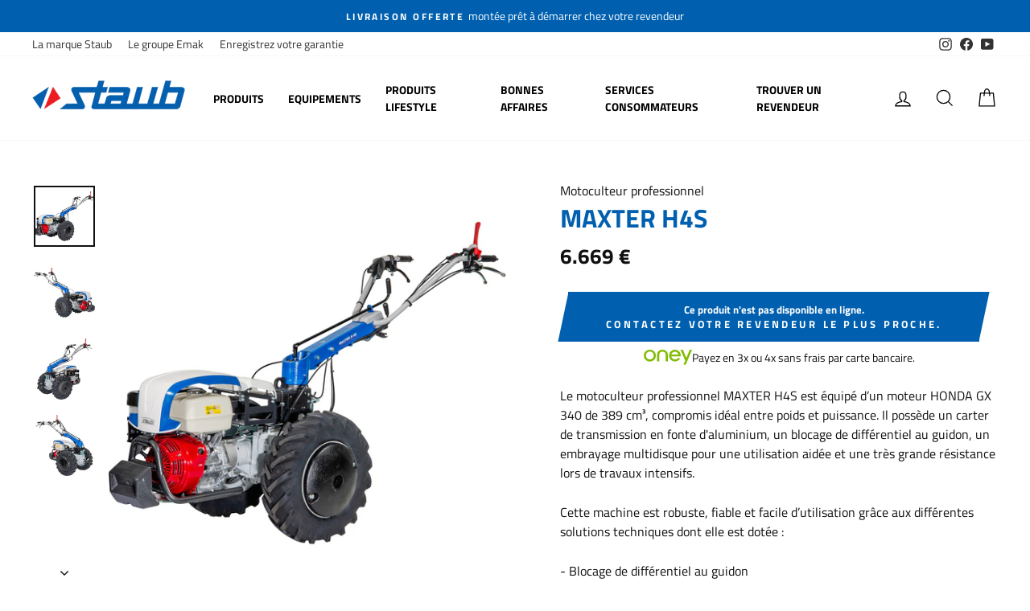

--- FILE ---
content_type: text/html; charset=utf-8
request_url: https://www.staub-motoculture.fr/products/motoculteur-professionnel-maxter-h4s
body_size: 23479
content:
<!doctype html>
<html class="no-js" lang="fr" dir="ltr">
<head>
  <!-- Google Tag Manager -->
  <script>(function(w,d,s,l,i){w[l]=w[l]||[];w[l].push({'gtm.start':
  new Date().getTime(),event:'gtm.js'});var f=d.getElementsByTagName(s)[0],
  j=d.createElement(s),dl=l!='dataLayer'?'&l='+l:'';j.async=true;j.src=
  'https://www.googletagmanager.com/gtm.js?id='+i+dl;f.parentNode.insertBefore(j,f);
  })(window,document,'script','dataLayer','GTM-NZ8FVP9');</script>
  <!-- End Google Tag Manager -->
  <meta charset="utf-8">
  <meta http-equiv="X-UA-Compatible" content="IE=edge,chrome=1">
  <meta name="viewport" content="width=device-width,initial-scale=1">
  <meta name="theme-color" content="#0060af">
  <link rel="canonical" href="https://www.staub-motoculture.fr/products/motoculteur-professionnel-maxter-h4s">
  <link rel="preconnect" href="https://cdn.shopify.com">
  <link rel="preconnect" href="https://fonts.shopifycdn.com">
  <link rel="dns-prefetch" href="https://productreviews.shopifycdn.com">
  <link rel="dns-prefetch" href="https://ajax.googleapis.com">
  <link rel="dns-prefetch" href="https://maps.googleapis.com">
  <link rel="dns-prefetch" href="https://maps.gstatic.com">
  <meta name="google-site-verification" content="yqmaK24r3QcWTr3Pv4ROJT8yLStwUSuN439bwsa0nfs" /><link rel="shortcut icon" href="//www.staub-motoculture.fr/cdn/shop/files/favicon_32x32.png?v=1647429876" type="image/png" /><title>Motoculteur professionnel - MAXTER H4S
&ndash; Staub Motoculture
</title>
<meta name="description" content="Le motoculteur MAXTER H4S est un motoculteur professionnel qui répondra aux attentes des utilisateurs les plus exigeants lors d’un usage intensif. Le MAXTER H4S est équipé d’une 4ème vitesse afin de permettre un avancement plus rapide lors du déplacement du motoculteur hors travail et du système de commande EHS (démarrage progressif quelle que soit la vitesse engagée)."><meta property="og:site_name" content="Staub Motoculture">
  <meta property="og:url" content="https://www.staub-motoculture.fr/products/motoculteur-professionnel-maxter-h4s">
  <meta property="og:title" content="Motoculteur professionnel - MAXTER H4S">
  <meta property="og:type" content="product">
  <meta property="og:description" content="Le motoculteur MAXTER H4S est un motoculteur professionnel qui répondra aux attentes des utilisateurs les plus exigeants lors d’un usage intensif. Le MAXTER H4S est équipé d’une 4ème vitesse afin de permettre un avancement plus rapide lors du déplacement du motoculteur hors travail et du système de commande EHS (démarrage progressif quelle que soit la vitesse engagée)."><meta property="og:image" content="http://www.staub-motoculture.fr/cdn/shop/products/STAUB_MOTOCULTEUR_68339107AEN_MAXTERH4S_G_HD_2018_web.jpg?v=1646051886">
    <meta property="og:image:secure_url" content="https://www.staub-motoculture.fr/cdn/shop/products/STAUB_MOTOCULTEUR_68339107AEN_MAXTERH4S_G_HD_2018_web.jpg?v=1646051886">
    <meta property="og:image:width" content="3000">
    <meta property="og:image:height" content="3000"><meta name="twitter:site" content="@">
  <meta name="twitter:card" content="summary_large_image">
  <meta name="twitter:title" content="Motoculteur professionnel - MAXTER H4S">
  <meta name="twitter:description" content="Le motoculteur MAXTER H4S est un motoculteur professionnel qui répondra aux attentes des utilisateurs les plus exigeants lors d’un usage intensif. Le MAXTER H4S est équipé d’une 4ème vitesse afin de permettre un avancement plus rapide lors du déplacement du motoculteur hors travail et du système de commande EHS (démarrage progressif quelle que soit la vitesse engagée).">
<style data-shopify>@font-face {
  font-family: "Titillium Web";
  font-weight: 700;
  font-style: italic;
  font-display: swap;
  src: url("//www.staub-motoculture.fr/cdn/fonts/titillium_web/titilliumweb_i7.3e8c9f7c6bca0b0064b77d34a6d297e354571235.woff2") format("woff2"),
       url("//www.staub-motoculture.fr/cdn/fonts/titillium_web/titilliumweb_i7.163ab44a3549d32affe27b1c25448b75221b890d.woff") format("woff");
}

  @font-face {
  font-family: "Titillium Web";
  font-weight: 400;
  font-style: normal;
  font-display: swap;
  src: url("//www.staub-motoculture.fr/cdn/fonts/titillium_web/titilliumweb_n4.dc3610b1c7b7eb152fc1ddefb77e83a0b84386b3.woff2") format("woff2"),
       url("//www.staub-motoculture.fr/cdn/fonts/titillium_web/titilliumweb_n4.24dc69d5a89277f2854e112bddfd2c5420fd3973.woff") format("woff");
}


  @font-face {
  font-family: "Titillium Web";
  font-weight: 700;
  font-style: normal;
  font-display: swap;
  src: url("//www.staub-motoculture.fr/cdn/fonts/titillium_web/titilliumweb_n7.d17ed1f3a767ca2dd9fcaa8710c651c747c3860e.woff2") format("woff2"),
       url("//www.staub-motoculture.fr/cdn/fonts/titillium_web/titilliumweb_n7.56a12bf435e8401765588d4fbf86b152db29e2a2.woff") format("woff");
}

  @font-face {
  font-family: "Titillium Web";
  font-weight: 400;
  font-style: italic;
  font-display: swap;
  src: url("//www.staub-motoculture.fr/cdn/fonts/titillium_web/titilliumweb_i4.2e4a288a3b1073a078bbbf883bdf8c1ca2ff0f8f.woff2") format("woff2"),
       url("//www.staub-motoculture.fr/cdn/fonts/titillium_web/titilliumweb_i4.98dfcf65bc48d5feb68ff42764400055451c917c.woff") format("woff");
}

  @font-face {
  font-family: "Titillium Web";
  font-weight: 700;
  font-style: italic;
  font-display: swap;
  src: url("//www.staub-motoculture.fr/cdn/fonts/titillium_web/titilliumweb_i7.3e8c9f7c6bca0b0064b77d34a6d297e354571235.woff2") format("woff2"),
       url("//www.staub-motoculture.fr/cdn/fonts/titillium_web/titilliumweb_i7.163ab44a3549d32affe27b1c25448b75221b890d.woff") format("woff");
}

</style><link href="//www.staub-motoculture.fr/cdn/shop/t/15/assets/theme.css?v=19343843251437157641716817228" rel="stylesheet" type="text/css" media="all" />
<style data-shopify>:root {
    --typeHeaderPrimary: "Titillium Web";
    --typeHeaderFallback: sans-serif;
    --typeHeaderSize: 38px;
    --typeHeaderWeight: 700;
    --typeHeaderStyle: italic;
    --typeHeaderLineHeight: 1.1;
    --typeHeaderSpacing: 0.0em;

    --typeBasePrimary:"Titillium Web";
    --typeBaseFallback:sans-serif;
    --typeBaseSize: 16px;
    --typeBaseWeight: 400;--typeBaseWeightBold: 700;
    --typeBaseSpacing: 0.0em;
    --typeBaseLineHeight: 1.5;

    --typeCollectionTitle: 18px;

    --iconWeight: 3px;
    --iconLinecaps: miter;

    
      --buttonRadius: 0px;
    

    --colorGridOverlayOpacity: 0.1;
  }

  .placeholder-content {
    background-image: linear-gradient(100deg, #ffffff 40%, #f7f7f7 63%, #ffffff 79%);
  }</style><script>
    document.documentElement.className = document.documentElement.className.replace('no-js', 'js');

    window.theme = window.theme || {};
    theme.routes = {
      home: "/",
      cart: "/cart.js",
      cartPage: "/cart",
      cartAdd: "/cart/add.js",
      cartChange: "/cart/change.js"
    };
    theme.strings = {
      soldOut: "Épuisé",
      noOrder: "\u003cspan\u003eCe produit n'est pas disponible en ligne.\u003c\/span\u003e Contactez votre revendeur le plus proche.",
      unavailable: "Non disponible",
      inStockLabel: "En stock, prêt à être livré chez vous ou chez votre revendeur le plus proche",
      stockLabel: "Plus que [count] en stock. Prêt à être livré chez vous ou chez votre revendeur le plus proche",
      willNotShipUntil: "Sera expédié après [date]",
      willBeInStockAfter: "Sera en stock à compter de [date]",
      waitingForStock: "Inventaire sur le chemin",
      savePrice: "- [saved_amount]",
      cartEmpty: "Votre panier est vide.",
      cartTermsConfirmation: "Vous devez accepter les Conditions Générales de Vente pour poursuivre votre commande.",
      cartSellersConfirmation: "Vous devez choisir un partenaire Staub pour poursuivre votre commande.",
      searchCollections: "Collections:",
      searchPages: "Pages:",
      searchArticles: "Des articles:"
    };
    theme.settings = {
      dynamicVariantsEnable: true,
      cartType: "drawer",
      isCustomerTemplate: false,
      moneyFormat: "{{amount_with_comma_separator}} €",
      saveType: "percent",
      productImageSize: "square",
      productImageCover: false,
      predictiveSearch: true,
      predictiveSearchType: "product",
      quickView: false,
      themeName: 'Impulse',
      themeVersion: "5.2.1"
    };
  </script>

  <script>window.performance && window.performance.mark && window.performance.mark('shopify.content_for_header.start');</script><meta name="facebook-domain-verification" content="b1nevhu33xf7r2bd7laiictvm4cuhu">
<meta id="shopify-digital-wallet" name="shopify-digital-wallet" content="/28616589372/digital_wallets/dialog">
<link rel="alternate" type="application/json+oembed" href="https://www.staub-motoculture.fr/products/motoculteur-professionnel-maxter-h4s.oembed">
<script async="async" src="/checkouts/internal/preloads.js?locale=fr-FR"></script>
<script id="shopify-features" type="application/json">{"accessToken":"ab20366199c64bd94976e4e3ffab20cb","betas":["rich-media-storefront-analytics"],"domain":"www.staub-motoculture.fr","predictiveSearch":true,"shopId":28616589372,"locale":"fr"}</script>
<script>var Shopify = Shopify || {};
Shopify.shop = "staub-motoculture.myshopify.com";
Shopify.locale = "fr";
Shopify.currency = {"active":"EUR","rate":"1.0"};
Shopify.country = "FR";
Shopify.theme = {"name":"Staub Motoculture","id":122720714812,"schema_name":"Impulse","schema_version":"5.2.1","theme_store_id":null,"role":"main"};
Shopify.theme.handle = "null";
Shopify.theme.style = {"id":null,"handle":null};
Shopify.cdnHost = "www.staub-motoculture.fr/cdn";
Shopify.routes = Shopify.routes || {};
Shopify.routes.root = "/";</script>
<script type="module">!function(o){(o.Shopify=o.Shopify||{}).modules=!0}(window);</script>
<script>!function(o){function n(){var o=[];function n(){o.push(Array.prototype.slice.apply(arguments))}return n.q=o,n}var t=o.Shopify=o.Shopify||{};t.loadFeatures=n(),t.autoloadFeatures=n()}(window);</script>
<script id="shop-js-analytics" type="application/json">{"pageType":"product"}</script>
<script defer="defer" async type="module" src="//www.staub-motoculture.fr/cdn/shopifycloud/shop-js/modules/v2/client.init-shop-cart-sync_ChgkhDwU.fr.esm.js"></script>
<script defer="defer" async type="module" src="//www.staub-motoculture.fr/cdn/shopifycloud/shop-js/modules/v2/chunk.common_BJcqwDuF.esm.js"></script>
<script type="module">
  await import("//www.staub-motoculture.fr/cdn/shopifycloud/shop-js/modules/v2/client.init-shop-cart-sync_ChgkhDwU.fr.esm.js");
await import("//www.staub-motoculture.fr/cdn/shopifycloud/shop-js/modules/v2/chunk.common_BJcqwDuF.esm.js");

  window.Shopify.SignInWithShop?.initShopCartSync?.({"fedCMEnabled":true,"windoidEnabled":true});

</script>
<script id="__st">var __st={"a":28616589372,"offset":3600,"reqid":"83a5cfea-6cc6-4ccd-b1c3-27295ad0df43-1764143605","pageurl":"www.staub-motoculture.fr\/products\/motoculteur-professionnel-maxter-h4s","u":"a5865c835bf7","p":"product","rtyp":"product","rid":6756502667324};</script>
<script>window.ShopifyPaypalV4VisibilityTracking = true;</script>
<script id="captcha-bootstrap">!function(){'use strict';const t='contact',e='account',n='new_comment',o=[[t,t],['blogs',n],['comments',n],[t,'customer']],c=[[e,'customer_login'],[e,'guest_login'],[e,'recover_customer_password'],[e,'create_customer']],r=t=>t.map((([t,e])=>`form[action*='/${t}']:not([data-nocaptcha='true']) input[name='form_type'][value='${e}']`)).join(','),a=t=>()=>t?[...document.querySelectorAll(t)].map((t=>t.form)):[];function s(){const t=[...o],e=r(t);return a(e)}const i='password',u='form_key',d=['recaptcha-v3-token','g-recaptcha-response','h-captcha-response',i],f=()=>{try{return window.sessionStorage}catch{return}},m='__shopify_v',_=t=>t.elements[u];function p(t,e,n=!1){try{const o=window.sessionStorage,c=JSON.parse(o.getItem(e)),{data:r}=function(t){const{data:e,action:n}=t;return t[m]||n?{data:e,action:n}:{data:t,action:n}}(c);for(const[e,n]of Object.entries(r))t.elements[e]&&(t.elements[e].value=n);n&&o.removeItem(e)}catch(o){console.error('form repopulation failed',{error:o})}}const l='form_type',E='cptcha';function T(t){t.dataset[E]=!0}const w=window,h=w.document,L='Shopify',v='ce_forms',y='captcha';let A=!1;((t,e)=>{const n=(g='f06e6c50-85a8-45c8-87d0-21a2b65856fe',I='https://cdn.shopify.com/shopifycloud/storefront-forms-hcaptcha/ce_storefront_forms_captcha_hcaptcha.v1.5.2.iife.js',D={infoText:'Protégé par hCaptcha',privacyText:'Confidentialité',termsText:'Conditions'},(t,e,n)=>{const o=w[L][v],c=o.bindForm;if(c)return c(t,g,e,D).then(n);var r;o.q.push([[t,g,e,D],n]),r=I,A||(h.body.append(Object.assign(h.createElement('script'),{id:'captcha-provider',async:!0,src:r})),A=!0)});var g,I,D;w[L]=w[L]||{},w[L][v]=w[L][v]||{},w[L][v].q=[],w[L][y]=w[L][y]||{},w[L][y].protect=function(t,e){n(t,void 0,e),T(t)},Object.freeze(w[L][y]),function(t,e,n,w,h,L){const[v,y,A,g]=function(t,e,n){const i=e?o:[],u=t?c:[],d=[...i,...u],f=r(d),m=r(i),_=r(d.filter((([t,e])=>n.includes(e))));return[a(f),a(m),a(_),s()]}(w,h,L),I=t=>{const e=t.target;return e instanceof HTMLFormElement?e:e&&e.form},D=t=>v().includes(t);t.addEventListener('submit',(t=>{const e=I(t);if(!e)return;const n=D(e)&&!e.dataset.hcaptchaBound&&!e.dataset.recaptchaBound,o=_(e),c=g().includes(e)&&(!o||!o.value);(n||c)&&t.preventDefault(),c&&!n&&(function(t){try{if(!f())return;!function(t){const e=f();if(!e)return;const n=_(t);if(!n)return;const o=n.value;o&&e.removeItem(o)}(t);const e=Array.from(Array(32),(()=>Math.random().toString(36)[2])).join('');!function(t,e){_(t)||t.append(Object.assign(document.createElement('input'),{type:'hidden',name:u})),t.elements[u].value=e}(t,e),function(t,e){const n=f();if(!n)return;const o=[...t.querySelectorAll(`input[type='${i}']`)].map((({name:t})=>t)),c=[...d,...o],r={};for(const[a,s]of new FormData(t).entries())c.includes(a)||(r[a]=s);n.setItem(e,JSON.stringify({[m]:1,action:t.action,data:r}))}(t,e)}catch(e){console.error('failed to persist form',e)}}(e),e.submit())}));const S=(t,e)=>{t&&!t.dataset[E]&&(n(t,e.some((e=>e===t))),T(t))};for(const o of['focusin','change'])t.addEventListener(o,(t=>{const e=I(t);D(e)&&S(e,y())}));const B=e.get('form_key'),M=e.get(l),P=B&&M;t.addEventListener('DOMContentLoaded',(()=>{const t=y();if(P)for(const e of t)e.elements[l].value===M&&p(e,B);[...new Set([...A(),...v().filter((t=>'true'===t.dataset.shopifyCaptcha))])].forEach((e=>S(e,t)))}))}(h,new URLSearchParams(w.location.search),n,t,e,['guest_login'])})(!0,!0)}();</script>
<script integrity="sha256-52AcMU7V7pcBOXWImdc/TAGTFKeNjmkeM1Pvks/DTgc=" data-source-attribution="shopify.loadfeatures" defer="defer" src="//www.staub-motoculture.fr/cdn/shopifycloud/storefront/assets/storefront/load_feature-81c60534.js" crossorigin="anonymous"></script>
<script data-source-attribution="shopify.dynamic_checkout.dynamic.init">var Shopify=Shopify||{};Shopify.PaymentButton=Shopify.PaymentButton||{isStorefrontPortableWallets:!0,init:function(){window.Shopify.PaymentButton.init=function(){};var t=document.createElement("script");t.src="https://www.staub-motoculture.fr/cdn/shopifycloud/portable-wallets/latest/portable-wallets.fr.js",t.type="module",document.head.appendChild(t)}};
</script>
<script data-source-attribution="shopify.dynamic_checkout.buyer_consent">
  function portableWalletsHideBuyerConsent(e){var t=document.getElementById("shopify-buyer-consent"),n=document.getElementById("shopify-subscription-policy-button");t&&n&&(t.classList.add("hidden"),t.setAttribute("aria-hidden","true"),n.removeEventListener("click",e))}function portableWalletsShowBuyerConsent(e){var t=document.getElementById("shopify-buyer-consent"),n=document.getElementById("shopify-subscription-policy-button");t&&n&&(t.classList.remove("hidden"),t.removeAttribute("aria-hidden"),n.addEventListener("click",e))}window.Shopify?.PaymentButton&&(window.Shopify.PaymentButton.hideBuyerConsent=portableWalletsHideBuyerConsent,window.Shopify.PaymentButton.showBuyerConsent=portableWalletsShowBuyerConsent);
</script>
<script data-source-attribution="shopify.dynamic_checkout.cart.bootstrap">document.addEventListener("DOMContentLoaded",(function(){function t(){return document.querySelector("shopify-accelerated-checkout-cart, shopify-accelerated-checkout")}if(t())Shopify.PaymentButton.init();else{new MutationObserver((function(e,n){t()&&(Shopify.PaymentButton.init(),n.disconnect())})).observe(document.body,{childList:!0,subtree:!0})}}));
</script>
<script id='scb4127' type='text/javascript' async='' src='https://www.staub-motoculture.fr/cdn/shopifycloud/privacy-banner/storefront-banner.js'></script>
<script>window.performance && window.performance.mark && window.performance.mark('shopify.content_for_header.end');</script>

  <script src="//www.staub-motoculture.fr/cdn/shop/t/15/assets/vendor-scripts-v10.js" defer="defer"></script><script src="//www.staub-motoculture.fr/cdn/shop/t/15/assets/theme.js?v=6802159548587880581760945823" defer="defer"></script><link href="https://monorail-edge.shopifysvc.com" rel="dns-prefetch">
<script>(function(){if ("sendBeacon" in navigator && "performance" in window) {try {var session_token_from_headers = performance.getEntriesByType('navigation')[0].serverTiming.find(x => x.name == '_s').description;} catch {var session_token_from_headers = undefined;}var session_cookie_matches = document.cookie.match(/_shopify_s=([^;]*)/);var session_token_from_cookie = session_cookie_matches && session_cookie_matches.length === 2 ? session_cookie_matches[1] : "";var session_token = session_token_from_headers || session_token_from_cookie || "";function handle_abandonment_event(e) {var entries = performance.getEntries().filter(function(entry) {return /monorail-edge.shopifysvc.com/.test(entry.name);});if (!window.abandonment_tracked && entries.length === 0) {window.abandonment_tracked = true;var currentMs = Date.now();var navigation_start = performance.timing.navigationStart;var payload = {shop_id: 28616589372,url: window.location.href,navigation_start,duration: currentMs - navigation_start,session_token,page_type: "product"};window.navigator.sendBeacon("https://monorail-edge.shopifysvc.com/v1/produce", JSON.stringify({schema_id: "online_store_buyer_site_abandonment/1.1",payload: payload,metadata: {event_created_at_ms: currentMs,event_sent_at_ms: currentMs}}));}}window.addEventListener('pagehide', handle_abandonment_event);}}());</script>
<script id="web-pixels-manager-setup">(function e(e,d,r,n,o){if(void 0===o&&(o={}),!Boolean(null===(a=null===(i=window.Shopify)||void 0===i?void 0:i.analytics)||void 0===a?void 0:a.replayQueue)){var i,a;window.Shopify=window.Shopify||{};var t=window.Shopify;t.analytics=t.analytics||{};var s=t.analytics;s.replayQueue=[],s.publish=function(e,d,r){return s.replayQueue.push([e,d,r]),!0};try{self.performance.mark("wpm:start")}catch(e){}var l=function(){var e={modern:/Edge?\/(1{2}[4-9]|1[2-9]\d|[2-9]\d{2}|\d{4,})\.\d+(\.\d+|)|Firefox\/(1{2}[4-9]|1[2-9]\d|[2-9]\d{2}|\d{4,})\.\d+(\.\d+|)|Chrom(ium|e)\/(9{2}|\d{3,})\.\d+(\.\d+|)|(Maci|X1{2}).+ Version\/(15\.\d+|(1[6-9]|[2-9]\d|\d{3,})\.\d+)([,.]\d+|)( \(\w+\)|)( Mobile\/\w+|) Safari\/|Chrome.+OPR\/(9{2}|\d{3,})\.\d+\.\d+|(CPU[ +]OS|iPhone[ +]OS|CPU[ +]iPhone|CPU IPhone OS|CPU iPad OS)[ +]+(15[._]\d+|(1[6-9]|[2-9]\d|\d{3,})[._]\d+)([._]\d+|)|Android:?[ /-](13[3-9]|1[4-9]\d|[2-9]\d{2}|\d{4,})(\.\d+|)(\.\d+|)|Android.+Firefox\/(13[5-9]|1[4-9]\d|[2-9]\d{2}|\d{4,})\.\d+(\.\d+|)|Android.+Chrom(ium|e)\/(13[3-9]|1[4-9]\d|[2-9]\d{2}|\d{4,})\.\d+(\.\d+|)|SamsungBrowser\/([2-9]\d|\d{3,})\.\d+/,legacy:/Edge?\/(1[6-9]|[2-9]\d|\d{3,})\.\d+(\.\d+|)|Firefox\/(5[4-9]|[6-9]\d|\d{3,})\.\d+(\.\d+|)|Chrom(ium|e)\/(5[1-9]|[6-9]\d|\d{3,})\.\d+(\.\d+|)([\d.]+$|.*Safari\/(?![\d.]+ Edge\/[\d.]+$))|(Maci|X1{2}).+ Version\/(10\.\d+|(1[1-9]|[2-9]\d|\d{3,})\.\d+)([,.]\d+|)( \(\w+\)|)( Mobile\/\w+|) Safari\/|Chrome.+OPR\/(3[89]|[4-9]\d|\d{3,})\.\d+\.\d+|(CPU[ +]OS|iPhone[ +]OS|CPU[ +]iPhone|CPU IPhone OS|CPU iPad OS)[ +]+(10[._]\d+|(1[1-9]|[2-9]\d|\d{3,})[._]\d+)([._]\d+|)|Android:?[ /-](13[3-9]|1[4-9]\d|[2-9]\d{2}|\d{4,})(\.\d+|)(\.\d+|)|Mobile Safari.+OPR\/([89]\d|\d{3,})\.\d+\.\d+|Android.+Firefox\/(13[5-9]|1[4-9]\d|[2-9]\d{2}|\d{4,})\.\d+(\.\d+|)|Android.+Chrom(ium|e)\/(13[3-9]|1[4-9]\d|[2-9]\d{2}|\d{4,})\.\d+(\.\d+|)|Android.+(UC? ?Browser|UCWEB|U3)[ /]?(15\.([5-9]|\d{2,})|(1[6-9]|[2-9]\d|\d{3,})\.\d+)\.\d+|SamsungBrowser\/(5\.\d+|([6-9]|\d{2,})\.\d+)|Android.+MQ{2}Browser\/(14(\.(9|\d{2,})|)|(1[5-9]|[2-9]\d|\d{3,})(\.\d+|))(\.\d+|)|K[Aa][Ii]OS\/(3\.\d+|([4-9]|\d{2,})\.\d+)(\.\d+|)/},d=e.modern,r=e.legacy,n=navigator.userAgent;return n.match(d)?"modern":n.match(r)?"legacy":"unknown"}(),u="modern"===l?"modern":"legacy",c=(null!=n?n:{modern:"",legacy:""})[u],f=function(e){return[e.baseUrl,"/wpm","/b",e.hashVersion,"modern"===e.buildTarget?"m":"l",".js"].join("")}({baseUrl:d,hashVersion:r,buildTarget:u}),m=function(e){var d=e.version,r=e.bundleTarget,n=e.surface,o=e.pageUrl,i=e.monorailEndpoint;return{emit:function(e){var a=e.status,t=e.errorMsg,s=(new Date).getTime(),l=JSON.stringify({metadata:{event_sent_at_ms:s},events:[{schema_id:"web_pixels_manager_load/3.1",payload:{version:d,bundle_target:r,page_url:o,status:a,surface:n,error_msg:t},metadata:{event_created_at_ms:s}}]});if(!i)return console&&console.warn&&console.warn("[Web Pixels Manager] No Monorail endpoint provided, skipping logging."),!1;try{return self.navigator.sendBeacon.bind(self.navigator)(i,l)}catch(e){}var u=new XMLHttpRequest;try{return u.open("POST",i,!0),u.setRequestHeader("Content-Type","text/plain"),u.send(l),!0}catch(e){return console&&console.warn&&console.warn("[Web Pixels Manager] Got an unhandled error while logging to Monorail."),!1}}}}({version:r,bundleTarget:l,surface:e.surface,pageUrl:self.location.href,monorailEndpoint:e.monorailEndpoint});try{o.browserTarget=l,function(e){var d=e.src,r=e.async,n=void 0===r||r,o=e.onload,i=e.onerror,a=e.sri,t=e.scriptDataAttributes,s=void 0===t?{}:t,l=document.createElement("script"),u=document.querySelector("head"),c=document.querySelector("body");if(l.async=n,l.src=d,a&&(l.integrity=a,l.crossOrigin="anonymous"),s)for(var f in s)if(Object.prototype.hasOwnProperty.call(s,f))try{l.dataset[f]=s[f]}catch(e){}if(o&&l.addEventListener("load",o),i&&l.addEventListener("error",i),u)u.appendChild(l);else{if(!c)throw new Error("Did not find a head or body element to append the script");c.appendChild(l)}}({src:f,async:!0,onload:function(){if(!function(){var e,d;return Boolean(null===(d=null===(e=window.Shopify)||void 0===e?void 0:e.analytics)||void 0===d?void 0:d.initialized)}()){var d=window.webPixelsManager.init(e)||void 0;if(d){var r=window.Shopify.analytics;r.replayQueue.forEach((function(e){var r=e[0],n=e[1],o=e[2];d.publishCustomEvent(r,n,o)})),r.replayQueue=[],r.publish=d.publishCustomEvent,r.visitor=d.visitor,r.initialized=!0}}},onerror:function(){return m.emit({status:"failed",errorMsg:"".concat(f," has failed to load")})},sri:function(e){var d=/^sha384-[A-Za-z0-9+/=]+$/;return"string"==typeof e&&d.test(e)}(c)?c:"",scriptDataAttributes:o}),m.emit({status:"loading"})}catch(e){m.emit({status:"failed",errorMsg:(null==e?void 0:e.message)||"Unknown error"})}}})({shopId: 28616589372,storefrontBaseUrl: "https://www.staub-motoculture.fr",extensionsBaseUrl: "https://extensions.shopifycdn.com/cdn/shopifycloud/web-pixels-manager",monorailEndpoint: "https://monorail-edge.shopifysvc.com/unstable/produce_batch",surface: "storefront-renderer",enabledBetaFlags: ["2dca8a86"],webPixelsConfigList: [{"id":"890765653","configuration":"{\"config\":\"{\\\"google_tag_ids\\\":[\\\"G-FC95D32YQX\\\",\\\"AW-11348672449\\\",\\\"GT-MQJQB9V\\\"],\\\"target_country\\\":\\\"FR\\\",\\\"gtag_events\\\":[{\\\"type\\\":\\\"begin_checkout\\\",\\\"action_label\\\":[\\\"G-FC95D32YQX\\\",\\\"AW-11348672449\\\/XMzjCMqD-78aEMH_u6Mq\\\"]},{\\\"type\\\":\\\"search\\\",\\\"action_label\\\":[\\\"G-FC95D32YQX\\\",\\\"AW-11348672449\\\/yaDTCNaD-78aEMH_u6Mq\\\"]},{\\\"type\\\":\\\"view_item\\\",\\\"action_label\\\":[\\\"G-FC95D32YQX\\\",\\\"AW-11348672449\\\/mN4HCNOD-78aEMH_u6Mq\\\",\\\"MC-L8CQS48KDQ\\\",\\\"AW-11348672449\\\/-5Z-CLmuoeUYEMH_u6Mq\\\"]},{\\\"type\\\":\\\"purchase\\\",\\\"action_label\\\":[\\\"G-FC95D32YQX\\\",\\\"AW-11348672449\\\/vEYlCMeD-78aEMH_u6Mq\\\",\\\"MC-L8CQS48KDQ\\\"]},{\\\"type\\\":\\\"page_view\\\",\\\"action_label\\\":[\\\"G-FC95D32YQX\\\",\\\"AW-11348672449\\\/e7JCCNCD-78aEMH_u6Mq\\\",\\\"MC-L8CQS48KDQ\\\",\\\"AW-11348672449\\\/QHPHCLauoeUYEMH_u6Mq\\\"]},{\\\"type\\\":\\\"add_payment_info\\\",\\\"action_label\\\":[\\\"G-FC95D32YQX\\\",\\\"AW-11348672449\\\/ijYRCNmD-78aEMH_u6Mq\\\"]},{\\\"type\\\":\\\"add_to_cart\\\",\\\"action_label\\\":[\\\"G-FC95D32YQX\\\",\\\"AW-11348672449\\\/PBVeCM2D-78aEMH_u6Mq\\\"]}],\\\"enable_monitoring_mode\\\":false}\"}","eventPayloadVersion":"v1","runtimeContext":"OPEN","scriptVersion":"b2a88bafab3e21179ed38636efcd8a93","type":"APP","apiClientId":1780363,"privacyPurposes":[],"dataSharingAdjustments":{"protectedCustomerApprovalScopes":["read_customer_address","read_customer_email","read_customer_name","read_customer_personal_data","read_customer_phone"]}},{"id":"340984149","configuration":"{\"pixel_id\":\"671536367701198\",\"pixel_type\":\"facebook_pixel\",\"metaapp_system_user_token\":\"-\"}","eventPayloadVersion":"v1","runtimeContext":"OPEN","scriptVersion":"ca16bc87fe92b6042fbaa3acc2fbdaa6","type":"APP","apiClientId":2329312,"privacyPurposes":["ANALYTICS","MARKETING","SALE_OF_DATA"],"dataSharingAdjustments":{"protectedCustomerApprovalScopes":["read_customer_address","read_customer_email","read_customer_name","read_customer_personal_data","read_customer_phone"]}},{"id":"shopify-app-pixel","configuration":"{}","eventPayloadVersion":"v1","runtimeContext":"STRICT","scriptVersion":"0450","apiClientId":"shopify-pixel","type":"APP","privacyPurposes":["ANALYTICS","MARKETING"]},{"id":"shopify-custom-pixel","eventPayloadVersion":"v1","runtimeContext":"LAX","scriptVersion":"0450","apiClientId":"shopify-pixel","type":"CUSTOM","privacyPurposes":["ANALYTICS","MARKETING"]}],isMerchantRequest: false,initData: {"shop":{"name":"Staub Motoculture","paymentSettings":{"currencyCode":"EUR"},"myshopifyDomain":"staub-motoculture.myshopify.com","countryCode":"FR","storefrontUrl":"https:\/\/www.staub-motoculture.fr"},"customer":null,"cart":null,"checkout":null,"productVariants":[{"price":{"amount":6669.0,"currencyCode":"EUR"},"product":{"title":"Motoculteur professionnel - MAXTER H4S","vendor":"Staub Motoculture","id":"6756502667324","untranslatedTitle":"Motoculteur professionnel - MAXTER H4S","url":"\/products\/motoculteur-professionnel-maxter-h4s","type":""},"id":"39734286909500","image":{"src":"\/\/www.staub-motoculture.fr\/cdn\/shop\/products\/STAUB_MOTOCULTEUR_68339107AEN_MAXTERH4S_G_HD_2018_web.jpg?v=1646051886"},"sku":"68339107AEN","title":"Default Title","untranslatedTitle":"Default Title"}],"purchasingCompany":null},},"https://www.staub-motoculture.fr/cdn","ae1676cfwd2530674p4253c800m34e853cb",{"modern":"","legacy":""},{"shopId":"28616589372","storefrontBaseUrl":"https:\/\/www.staub-motoculture.fr","extensionBaseUrl":"https:\/\/extensions.shopifycdn.com\/cdn\/shopifycloud\/web-pixels-manager","surface":"storefront-renderer","enabledBetaFlags":"[\"2dca8a86\"]","isMerchantRequest":"false","hashVersion":"ae1676cfwd2530674p4253c800m34e853cb","publish":"custom","events":"[[\"page_viewed\",{}],[\"product_viewed\",{\"productVariant\":{\"price\":{\"amount\":6669.0,\"currencyCode\":\"EUR\"},\"product\":{\"title\":\"Motoculteur professionnel - MAXTER H4S\",\"vendor\":\"Staub Motoculture\",\"id\":\"6756502667324\",\"untranslatedTitle\":\"Motoculteur professionnel - MAXTER H4S\",\"url\":\"\/products\/motoculteur-professionnel-maxter-h4s\",\"type\":\"\"},\"id\":\"39734286909500\",\"image\":{\"src\":\"\/\/www.staub-motoculture.fr\/cdn\/shop\/products\/STAUB_MOTOCULTEUR_68339107AEN_MAXTERH4S_G_HD_2018_web.jpg?v=1646051886\"},\"sku\":\"68339107AEN\",\"title\":\"Default Title\",\"untranslatedTitle\":\"Default Title\"}}]]"});</script><script>
  window.ShopifyAnalytics = window.ShopifyAnalytics || {};
  window.ShopifyAnalytics.meta = window.ShopifyAnalytics.meta || {};
  window.ShopifyAnalytics.meta.currency = 'EUR';
  var meta = {"product":{"id":6756502667324,"gid":"gid:\/\/shopify\/Product\/6756502667324","vendor":"Staub Motoculture","type":"","variants":[{"id":39734286909500,"price":666900,"name":"Motoculteur professionnel - MAXTER H4S","public_title":null,"sku":"68339107AEN"}],"remote":false},"page":{"pageType":"product","resourceType":"product","resourceId":6756502667324}};
  for (var attr in meta) {
    window.ShopifyAnalytics.meta[attr] = meta[attr];
  }
</script>
<script class="analytics">
  (function () {
    var customDocumentWrite = function(content) {
      var jquery = null;

      if (window.jQuery) {
        jquery = window.jQuery;
      } else if (window.Checkout && window.Checkout.$) {
        jquery = window.Checkout.$;
      }

      if (jquery) {
        jquery('body').append(content);
      }
    };

    var hasLoggedConversion = function(token) {
      if (token) {
        return document.cookie.indexOf('loggedConversion=' + token) !== -1;
      }
      return false;
    }

    var setCookieIfConversion = function(token) {
      if (token) {
        var twoMonthsFromNow = new Date(Date.now());
        twoMonthsFromNow.setMonth(twoMonthsFromNow.getMonth() + 2);

        document.cookie = 'loggedConversion=' + token + '; expires=' + twoMonthsFromNow;
      }
    }

    var trekkie = window.ShopifyAnalytics.lib = window.trekkie = window.trekkie || [];
    if (trekkie.integrations) {
      return;
    }
    trekkie.methods = [
      'identify',
      'page',
      'ready',
      'track',
      'trackForm',
      'trackLink'
    ];
    trekkie.factory = function(method) {
      return function() {
        var args = Array.prototype.slice.call(arguments);
        args.unshift(method);
        trekkie.push(args);
        return trekkie;
      };
    };
    for (var i = 0; i < trekkie.methods.length; i++) {
      var key = trekkie.methods[i];
      trekkie[key] = trekkie.factory(key);
    }
    trekkie.load = function(config) {
      trekkie.config = config || {};
      trekkie.config.initialDocumentCookie = document.cookie;
      var first = document.getElementsByTagName('script')[0];
      var script = document.createElement('script');
      script.type = 'text/javascript';
      script.onerror = function(e) {
        var scriptFallback = document.createElement('script');
        scriptFallback.type = 'text/javascript';
        scriptFallback.onerror = function(error) {
                var Monorail = {
      produce: function produce(monorailDomain, schemaId, payload) {
        var currentMs = new Date().getTime();
        var event = {
          schema_id: schemaId,
          payload: payload,
          metadata: {
            event_created_at_ms: currentMs,
            event_sent_at_ms: currentMs
          }
        };
        return Monorail.sendRequest("https://" + monorailDomain + "/v1/produce", JSON.stringify(event));
      },
      sendRequest: function sendRequest(endpointUrl, payload) {
        // Try the sendBeacon API
        if (window && window.navigator && typeof window.navigator.sendBeacon === 'function' && typeof window.Blob === 'function' && !Monorail.isIos12()) {
          var blobData = new window.Blob([payload], {
            type: 'text/plain'
          });

          if (window.navigator.sendBeacon(endpointUrl, blobData)) {
            return true;
          } // sendBeacon was not successful

        } // XHR beacon

        var xhr = new XMLHttpRequest();

        try {
          xhr.open('POST', endpointUrl);
          xhr.setRequestHeader('Content-Type', 'text/plain');
          xhr.send(payload);
        } catch (e) {
          console.log(e);
        }

        return false;
      },
      isIos12: function isIos12() {
        return window.navigator.userAgent.lastIndexOf('iPhone; CPU iPhone OS 12_') !== -1 || window.navigator.userAgent.lastIndexOf('iPad; CPU OS 12_') !== -1;
      }
    };
    Monorail.produce('monorail-edge.shopifysvc.com',
      'trekkie_storefront_load_errors/1.1',
      {shop_id: 28616589372,
      theme_id: 122720714812,
      app_name: "storefront",
      context_url: window.location.href,
      source_url: "//www.staub-motoculture.fr/cdn/s/trekkie.storefront.3c703df509f0f96f3237c9daa54e2777acf1a1dd.min.js"});

        };
        scriptFallback.async = true;
        scriptFallback.src = '//www.staub-motoculture.fr/cdn/s/trekkie.storefront.3c703df509f0f96f3237c9daa54e2777acf1a1dd.min.js';
        first.parentNode.insertBefore(scriptFallback, first);
      };
      script.async = true;
      script.src = '//www.staub-motoculture.fr/cdn/s/trekkie.storefront.3c703df509f0f96f3237c9daa54e2777acf1a1dd.min.js';
      first.parentNode.insertBefore(script, first);
    };
    trekkie.load(
      {"Trekkie":{"appName":"storefront","development":false,"defaultAttributes":{"shopId":28616589372,"isMerchantRequest":null,"themeId":122720714812,"themeCityHash":"16266343398444390630","contentLanguage":"fr","currency":"EUR","eventMetadataId":"3e406926-9a91-4ada-9215-1caa547f4217"},"isServerSideCookieWritingEnabled":true,"monorailRegion":"shop_domain","enabledBetaFlags":["f0df213a"]},"Session Attribution":{},"S2S":{"facebookCapiEnabled":true,"source":"trekkie-storefront-renderer","apiClientId":580111}}
    );

    var loaded = false;
    trekkie.ready(function() {
      if (loaded) return;
      loaded = true;

      window.ShopifyAnalytics.lib = window.trekkie;

      var originalDocumentWrite = document.write;
      document.write = customDocumentWrite;
      try { window.ShopifyAnalytics.merchantGoogleAnalytics.call(this); } catch(error) {};
      document.write = originalDocumentWrite;

      window.ShopifyAnalytics.lib.page(null,{"pageType":"product","resourceType":"product","resourceId":6756502667324,"shopifyEmitted":true});

      var match = window.location.pathname.match(/checkouts\/(.+)\/(thank_you|post_purchase)/)
      var token = match? match[1]: undefined;
      if (!hasLoggedConversion(token)) {
        setCookieIfConversion(token);
        window.ShopifyAnalytics.lib.track("Viewed Product",{"currency":"EUR","variantId":39734286909500,"productId":6756502667324,"productGid":"gid:\/\/shopify\/Product\/6756502667324","name":"Motoculteur professionnel - MAXTER H4S","price":"6669.00","sku":"68339107AEN","brand":"Staub Motoculture","variant":null,"category":"","nonInteraction":true,"remote":false},undefined,undefined,{"shopifyEmitted":true});
      window.ShopifyAnalytics.lib.track("monorail:\/\/trekkie_storefront_viewed_product\/1.1",{"currency":"EUR","variantId":39734286909500,"productId":6756502667324,"productGid":"gid:\/\/shopify\/Product\/6756502667324","name":"Motoculteur professionnel - MAXTER H4S","price":"6669.00","sku":"68339107AEN","brand":"Staub Motoculture","variant":null,"category":"","nonInteraction":true,"remote":false,"referer":"https:\/\/www.staub-motoculture.fr\/products\/motoculteur-professionnel-maxter-h4s"});
      }
    });


        var eventsListenerScript = document.createElement('script');
        eventsListenerScript.async = true;
        eventsListenerScript.src = "//www.staub-motoculture.fr/cdn/shopifycloud/storefront/assets/shop_events_listener-3da45d37.js";
        document.getElementsByTagName('head')[0].appendChild(eventsListenerScript);

})();</script>
  <script>
  if (!window.ga || (window.ga && typeof window.ga !== 'function')) {
    window.ga = function ga() {
      (window.ga.q = window.ga.q || []).push(arguments);
      if (window.Shopify && window.Shopify.analytics && typeof window.Shopify.analytics.publish === 'function') {
        window.Shopify.analytics.publish("ga_stub_called", {}, {sendTo: "google_osp_migration"});
      }
      console.error("Shopify's Google Analytics stub called with:", Array.from(arguments), "\nSee https://help.shopify.com/manual/promoting-marketing/pixels/pixel-migration#google for more information.");
    };
    if (window.Shopify && window.Shopify.analytics && typeof window.Shopify.analytics.publish === 'function') {
      window.Shopify.analytics.publish("ga_stub_initialized", {}, {sendTo: "google_osp_migration"});
    }
  }
</script>
<script
  defer
  src="https://www.staub-motoculture.fr/cdn/shopifycloud/perf-kit/shopify-perf-kit-2.1.2.min.js"
  data-application="storefront-renderer"
  data-shop-id="28616589372"
  data-render-region="gcp-us-east1"
  data-page-type="product"
  data-theme-instance-id="122720714812"
  data-theme-name="Impulse"
  data-theme-version="5.2.1"
  data-monorail-region="shop_domain"
  data-resource-timing-sampling-rate="10"
  data-shs="true"
  data-shs-beacon="true"
  data-shs-export-with-fetch="true"
  data-shs-logs-sample-rate="1"
></script>
</head>

<body class="template-product" data-center-text="true" data-button_style="angled" data-type_header_capitalize="true" data-type_headers_align_text="true" data-type_product_capitalize="true" data-swatch_style="round" >
  <!-- Google Tag Manager (noscript) -->
  <noscript><iframe src="https://www.googletagmanager.com/ns.html?id=GTM-NZ8FVP9"
  height="0" width="0" style="display:none;visibility:hidden"></iframe></noscript>
  <!-- End Google Tag Manager (noscript) -->
  <a class="in-page-link visually-hidden skip-link" href="#MainContent">Passer au contenu</a>

  <div id="PageContainer" class="page-container">
    <div class="transition-body"><div id="shopify-section-header" class="shopify-section">

<div id="NavDrawer" class="drawer drawer--right">
  <div class="drawer__contents">
    <div class="drawer__fixed-header">
      <div class="drawer__header appear-animation appear-delay-1">
        <div class="h2 drawer__title"></div>
        <div class="drawer__close">
          <button type="button" class="drawer__close-button js-drawer-close">
            <svg aria-hidden="true" focusable="false" role="presentation" class="icon icon-close" viewBox="0 0 64 64"><path d="M19 17.61l27.12 27.13m0-27.12L19 44.74"/></svg>
            <span class="icon__fallback-text">Fermer le menu</span>
          </button>
        </div>
      </div>
    </div>
    <div class="drawer__scrollable">
      <ul class="mobile-nav" role="navigation" aria-label="Primary"><li class="mobile-nav__item appear-animation appear-delay-2"><div class="mobile-nav__has-sublist"><a href="/collections/all"
                    class="mobile-nav__link mobile-nav__link--top-level"
                    id="Label-collections-all1"
                    >
                    Produits
                  </a>
                  <div class="mobile-nav__toggle">
                    <button type="button"
                      aria-controls="Linklist-collections-all1"
                      aria-labelledby="Label-collections-all1"
                      class="collapsible-trigger collapsible--auto-height"><span class="collapsible-trigger__icon collapsible-trigger__icon--open" role="presentation">
  <svg aria-hidden="true" focusable="false" role="presentation" class="icon icon--wide icon-chevron-down" viewBox="0 0 28 16"><path d="M1.57 1.59l12.76 12.77L27.1 1.59" stroke-width="2" stroke="#000" fill="none" fill-rule="evenodd"/></svg>
</span>
</button>
                  </div></div><div id="Linklist-collections-all1"
                class="mobile-nav__sublist collapsible-content collapsible-content--all"
                >
                <div class="collapsible-content__inner">
                  <ul class="mobile-nav__sublist"><li class="mobile-nav__item">
                        <div class="mobile-nav__child-item"><a href="/collections/preparer-le-sol"
                              class="mobile-nav__link"
                              id="Sublabel-collections-preparer-le-sol1"
                              >
                              Préparer le sol
                            </a></div></li><li class="mobile-nav__item">
                        <div class="mobile-nav__child-item"><a href="/collections/couper-lherbe"
                              class="mobile-nav__link"
                              id="Sublabel-collections-couper-lherbe2"
                              >
                              Couper l&#39;herbe
                            </a></div></li><li class="mobile-nav__item">
                        <div class="mobile-nav__child-item"><a href="/collections/transporter"
                              class="mobile-nav__link"
                              id="Sublabel-collections-transporter3"
                              >
                              Transporter
                            </a></div></li><li class="mobile-nav__item">
                        <div class="mobile-nav__child-item"><a href="/collections/entretenir"
                              class="mobile-nav__link"
                              id="Sublabel-collections-entretenir4"
                              >
                              Entretenir
                            </a></div></li><li class="mobile-nav__item">
                        <div class="mobile-nav__child-item"><a href="/collections/bois"
                              class="mobile-nav__link"
                              id="Sublabel-collections-bois5"
                              >
                              Bois
                            </a></div></li></ul>
                </div>
              </div></li><li class="mobile-nav__item appear-animation appear-delay-3"><div class="mobile-nav__has-sublist"><a href="/collections/tous-les-equipements"
                    class="mobile-nav__link mobile-nav__link--top-level"
                    id="Label-collections-tous-les-equipements2"
                    >
                    Equipements
                  </a>
                  <div class="mobile-nav__toggle">
                    <button type="button"
                      aria-controls="Linklist-collections-tous-les-equipements2"
                      aria-labelledby="Label-collections-tous-les-equipements2"
                      class="collapsible-trigger collapsible--auto-height"><span class="collapsible-trigger__icon collapsible-trigger__icon--open" role="presentation">
  <svg aria-hidden="true" focusable="false" role="presentation" class="icon icon--wide icon-chevron-down" viewBox="0 0 28 16"><path d="M1.57 1.59l12.76 12.77L27.1 1.59" stroke-width="2" stroke="#000" fill="none" fill-rule="evenodd"/></svg>
</span>
</button>
                  </div></div><div id="Linklist-collections-tous-les-equipements2"
                class="mobile-nav__sublist collapsible-content collapsible-content--all"
                >
                <div class="collapsible-content__inner">
                  <ul class="mobile-nav__sublist"><li class="mobile-nav__item">
                        <div class="mobile-nav__child-item"><a href="/collections/equipements-pour-preparer-le-sol"
                              class="mobile-nav__link"
                              id="Sublabel-collections-equipements-pour-preparer-le-sol1"
                              >
                              Equipements pour préparer le sol
                            </a><button type="button"
                              aria-controls="Sublinklist-collections-tous-les-equipements2-collections-equipements-pour-preparer-le-sol1"
                              aria-labelledby="Sublabel-collections-equipements-pour-preparer-le-sol1"
                              class="collapsible-trigger"><span class="collapsible-trigger__icon collapsible-trigger__icon--circle collapsible-trigger__icon--open" role="presentation">
  <svg aria-hidden="true" focusable="false" role="presentation" class="icon icon--wide icon-chevron-down" viewBox="0 0 28 16"><path d="M1.57 1.59l12.76 12.77L27.1 1.59" stroke-width="2" stroke="#000" fill="none" fill-rule="evenodd"/></svg>
</span>
</button></div><div
                            id="Sublinklist-collections-tous-les-equipements2-collections-equipements-pour-preparer-le-sol1"
                            aria-labelledby="Sublabel-collections-equipements-pour-preparer-le-sol1"
                            class="mobile-nav__sublist collapsible-content collapsible-content--all"
                            >
                            <div class="collapsible-content__inner">
                              <ul class="mobile-nav__grandchildlist"><li class="mobile-nav__item">
                                    <a href="/collections/accessoires-pour-motobineuses" class="mobile-nav__link">
                                      Equipements motobineuses
                                    </a>
                                  </li><li class="mobile-nav__item">
                                    <a href="/collections/accessoires-pour-motoculteurs" class="mobile-nav__link">
                                      Equipements motoculteurs
                                    </a>
                                  </li></ul>
                            </div>
                          </div></li><li class="mobile-nav__item">
                        <div class="mobile-nav__child-item"><a href="/collections/equipements-pour-couper-lherbe"
                              class="mobile-nav__link"
                              id="Sublabel-collections-equipements-pour-couper-lherbe2"
                              >
                              Equipements pour couper l&#39;herbe
                            </a><button type="button"
                              aria-controls="Sublinklist-collections-tous-les-equipements2-collections-equipements-pour-couper-lherbe2"
                              aria-labelledby="Sublabel-collections-equipements-pour-couper-lherbe2"
                              class="collapsible-trigger"><span class="collapsible-trigger__icon collapsible-trigger__icon--circle collapsible-trigger__icon--open" role="presentation">
  <svg aria-hidden="true" focusable="false" role="presentation" class="icon icon--wide icon-chevron-down" viewBox="0 0 28 16"><path d="M1.57 1.59l12.76 12.77L27.1 1.59" stroke-width="2" stroke="#000" fill="none" fill-rule="evenodd"/></svg>
</span>
</button></div><div
                            id="Sublinklist-collections-tous-les-equipements2-collections-equipements-pour-couper-lherbe2"
                            aria-labelledby="Sublabel-collections-equipements-pour-couper-lherbe2"
                            class="mobile-nav__sublist collapsible-content collapsible-content--all"
                            >
                            <div class="collapsible-content__inner">
                              <ul class="mobile-nav__grandchildlist"><li class="mobile-nav__item">
                                    <a href="/collections/equipements-tondeuses-a-gazon" class="mobile-nav__link">
                                      Equipements tondeuses à gazon
                                    </a>
                                  </li><li class="mobile-nav__item">
                                    <a href="/collections/equipements-tondeuses-autoportees" class="mobile-nav__link">
                                      Equipements tondeuses autoportées
                                    </a>
                                  </li><li class="mobile-nav__item">
                                    <a href="/collections/equipements-scarificateurs" class="mobile-nav__link">
                                      Equipements scarificateurs
                                    </a>
                                  </li></ul>
                            </div>
                          </div></li></ul>
                </div>
              </div></li><li class="mobile-nav__item appear-animation appear-delay-4"><a href="/collections/produits-lifestyle" class="mobile-nav__link mobile-nav__link--top-level">Produits lifestyle</a></li><li class="mobile-nav__item appear-animation appear-delay-5"><a href="/collections/bonnes-affaires" class="mobile-nav__link mobile-nav__link--top-level">Bonnes affaires</a></li><li class="mobile-nav__item appear-animation appear-delay-6"><div class="mobile-nav__has-sublist"><button type="button"
                    aria-controls="Linklist-5"
                    class="mobile-nav__link--button mobile-nav__link--top-level collapsible-trigger collapsible--auto-height">
                    <span class="mobile-nav__faux-link">
                      Services consommateurs
                    </span>
                    <div class="mobile-nav__toggle">
                      <span class="faux-button"><span class="collapsible-trigger__icon collapsible-trigger__icon--open" role="presentation">
  <svg aria-hidden="true" focusable="false" role="presentation" class="icon icon--wide icon-chevron-down" viewBox="0 0 28 16"><path d="M1.57 1.59l12.76 12.77L27.1 1.59" stroke-width="2" stroke="#000" fill="none" fill-rule="evenodd"/></svg>
</span>
</span>
                    </div>
                  </button></div><div id="Linklist-5"
                class="mobile-nav__sublist collapsible-content collapsible-content--all"
                >
                <div class="collapsible-content__inner">
                  <ul class="mobile-nav__sublist"><li class="mobile-nav__item">
                        <div class="mobile-nav__child-item"><a href="/pages/aide-services"
                              class="mobile-nav__link"
                              id="Sublabel-pages-aide-services1"
                              >
                              Aide &amp; Services
                            </a></div></li><li class="mobile-nav__item">
                        <div class="mobile-nav__child-item"><a href="/pages/qu-est-ce-que-l-indice-de-reparabilite"
                              class="mobile-nav__link"
                              id="Sublabel-pages-qu-est-ce-que-l-indice-de-reparabilite2"
                              >
                              Qu’est-ce que l’indice de réparabilité ?
                            </a></div></li><li class="mobile-nav__item">
                        <div class="mobile-nav__child-item"><a href="/pages/catalogue"
                              class="mobile-nav__link"
                              id="Sublabel-pages-catalogue3"
                              >
                              Catalogue produits
                            </a></div></li><li class="mobile-nav__item">
                        <div class="mobile-nav__child-item"><a href="/pages/contact"
                              class="mobile-nav__link"
                              id="Sublabel-pages-contact4"
                              >
                              Contact
                            </a></div></li></ul>
                </div>
              </div></li><li class="mobile-nav__item appear-animation appear-delay-7"><a href="/pages/revendeurs" class="mobile-nav__link mobile-nav__link--top-level">Trouver un revendeur</a></li><li class="mobile-nav__item mobile-nav__item--secondary">
            <div class="grid"><div class="grid__item one-whole appear-animation appear-delay-8 medium-up--hide">
                    <a href="/pages/histoire" class="mobile-nav__link">La marque Staub</a>
                  </div><div class="grid__item one-whole appear-animation appear-delay-9 medium-up--hide">
                    <a href="https://www.myemak.com/int/" class="mobile-nav__link">Le groupe Emak</a>
                  </div><div class="grid__item one-whole appear-animation appear-delay-10 medium-up--hide">
                    <a href="https://www.staub-motoculture-garantie.fr/" class="mobile-nav__link">Enregistrez votre garantie</a>
                  </div><div class="grid__item one-whole appear-animation appear-delay-11">
                  <a href="/account" class="mobile-nav__link">Se connecter
</a>
                </div></div>
          </li></ul><ul class="mobile-nav__social appear-animation appear-delay-12"><li class="mobile-nav__social-item">
            <a target="_blank" rel="noopener" href="https://www.instagram.com/staubmotoculture_officielfr/" title="Staub Motoculture sur Instagram">
              <svg aria-hidden="true" focusable="false" role="presentation" class="icon icon-instagram" viewBox="0 0 32 32"><path fill="#444" d="M16 3.094c4.206 0 4.7.019 6.363.094 1.538.069 2.369.325 2.925.544.738.287 1.262.625 1.813 1.175s.894 1.075 1.175 1.813c.212.556.475 1.387.544 2.925.075 1.662.094 2.156.094 6.363s-.019 4.7-.094 6.363c-.069 1.538-.325 2.369-.544 2.925-.288.738-.625 1.262-1.175 1.813s-1.075.894-1.813 1.175c-.556.212-1.387.475-2.925.544-1.663.075-2.156.094-6.363.094s-4.7-.019-6.363-.094c-1.537-.069-2.369-.325-2.925-.544-.737-.288-1.263-.625-1.813-1.175s-.894-1.075-1.175-1.813c-.212-.556-.475-1.387-.544-2.925-.075-1.663-.094-2.156-.094-6.363s.019-4.7.094-6.363c.069-1.537.325-2.369.544-2.925.287-.737.625-1.263 1.175-1.813s1.075-.894 1.813-1.175c.556-.212 1.388-.475 2.925-.544 1.662-.081 2.156-.094 6.363-.094zm0-2.838c-4.275 0-4.813.019-6.494.094-1.675.075-2.819.344-3.819.731-1.037.4-1.913.944-2.788 1.819S1.486 4.656 1.08 5.688c-.387 1-.656 2.144-.731 3.825-.075 1.675-.094 2.213-.094 6.488s.019 4.813.094 6.494c.075 1.675.344 2.819.731 3.825.4 1.038.944 1.913 1.819 2.788s1.756 1.413 2.788 1.819c1 .387 2.144.656 3.825.731s2.213.094 6.494.094 4.813-.019 6.494-.094c1.675-.075 2.819-.344 3.825-.731 1.038-.4 1.913-.944 2.788-1.819s1.413-1.756 1.819-2.788c.387-1 .656-2.144.731-3.825s.094-2.212.094-6.494-.019-4.813-.094-6.494c-.075-1.675-.344-2.819-.731-3.825-.4-1.038-.944-1.913-1.819-2.788s-1.756-1.413-2.788-1.819c-1-.387-2.144-.656-3.825-.731C20.812.275 20.275.256 16 .256z"/><path fill="#444" d="M16 7.912a8.088 8.088 0 0 0 0 16.175c4.463 0 8.087-3.625 8.087-8.088s-3.625-8.088-8.088-8.088zm0 13.338a5.25 5.25 0 1 1 0-10.5 5.25 5.25 0 1 1 0 10.5zM26.294 7.594a1.887 1.887 0 1 1-3.774.002 1.887 1.887 0 0 1 3.774-.003z"/></svg>
              <span class="icon__fallback-text">Instagram</span>
            </a>
          </li><li class="mobile-nav__social-item">
            <a target="_blank" rel="noopener" href="https://www.facebook.com/staubmotoculture" title="Staub Motoculture sur Facebook">
              <svg aria-hidden="true" focusable="false" role="presentation" class="icon icon-facebook" viewBox="0 0 14222 14222"><path d="M14222 7112c0 3549.352-2600.418 6491.344-6000 7024.72V9168h1657l315-2056H8222V5778c0-562 275-1111 1159-1111h897V2917s-814-139-1592-139c-1624 0-2686 984-2686 2767v1567H4194v2056h1806v4968.72C2600.418 13603.344 0 10661.352 0 7112 0 3184.703 3183.703 1 7111 1s7111 3183.703 7111 7111zm-8222 7025c362 57 733 86 1111 86-377.945 0-749.003-29.485-1111-86.28zm2222 0v-.28a7107.458 7107.458 0 0 1-167.717 24.267A7407.158 7407.158 0 0 0 8222 14137zm-167.717 23.987C7745.664 14201.89 7430.797 14223 7111 14223c319.843 0 634.675-21.479 943.283-62.013z"/></svg>
              <span class="icon__fallback-text">Facebook</span>
            </a>
          </li><li class="mobile-nav__social-item">
            <a target="_blank" rel="noopener" href="http://www.youtube.com/@staubmotoculture6976" title="Staub Motoculture sur YouTube">
              <svg aria-hidden="true" focusable="false" role="presentation" class="icon icon-youtube" viewBox="0 0 21 20"><path fill="#444" d="M-.196 15.803q0 1.23.812 2.092t1.977.861h14.946q1.165 0 1.977-.861t.812-2.092V3.909q0-1.23-.82-2.116T17.539.907H2.593q-1.148 0-1.969.886t-.82 2.116v11.894zm7.465-2.149V6.058q0-.115.066-.18.049-.016.082-.016l.082.016 7.153 3.806q.066.066.066.164 0 .066-.066.131l-7.153 3.806q-.033.033-.066.033-.066 0-.098-.033-.066-.066-.066-.131z"/></svg>
              <span class="icon__fallback-text">YouTube</span>
            </a>
          </li></ul>
    </div>
  </div>
</div>
<div id="CartDrawer" class="drawer drawer--right">
    <form id="CartDrawerForm" action="/cart" method="post" novalidate class="drawer__contents">
      <div class="drawer__fixed-header">
        <div class="drawer__header appear-animation appear-delay-1">
          <div class="h2 drawer__title">Panier</div>
          <div class="drawer__close">
            <button type="button" class="drawer__close-button js-drawer-close">
              <svg aria-hidden="true" focusable="false" role="presentation" class="icon icon-close" viewBox="0 0 64 64"><path d="M19 17.61l27.12 27.13m0-27.12L19 44.74"/></svg>
              <span class="icon__fallback-text">Fermer le panier</span>
            </button>
          </div>
        </div>
      </div>

      <div class="drawer__inner">
        <div class="drawer__scrollable">
          <div data-products class="appear-animation appear-delay-2"></div>

          
        </div>

        <div class="drawer__footer appear-animation appear-delay-4">
          <div data-discounts>
            
          </div>

          <div class="cart__item-sub cart__item-row">
            <div class="ajaxcart__subtotal">Sous-total</div>
            <div data-subtotal>0 €</div>
          </div>

          <div class="cart__item-row text-center">
            <small>
              Les codes promo, les frais d’envoi et les taxes seront ajoutés au moment du paiement.<br />
            </small>
          </div>

          <div class="cart__checkout-wrapper">
            <button type="submit" data-terms-required="true" class="btn cart__checkout">
              Aller au panier
            </button>

            

            <p class="oney-payment-text"><img src="//www.staub-motoculture.fr/cdn/shop/files/logo-oney.svg?v=1693404584&amp;width=120" alt="Oney" srcset="//www.staub-motoculture.fr/cdn/shop/files/logo-oney.svg?v=1693404584&amp;width=60 60w" width="60"> Payez en 3x ou 4x sans frais par carte bancaire.</p>
          </div>
        </div>
      </div>

      <div class="drawer__cart-empty appear-animation appear-delay-2">
        <div class="drawer__scrollable">
          Votre panier est vide.
        </div>
      </div>
    </form>
  </div><style>
  .site-nav__link,
  .site-nav__dropdown-link:not(.site-nav__dropdown-link--top-level) {
    font-size: 14px;
  }
  
    .site-nav__link, .mobile-nav__link--top-level {
      text-transform: uppercase;
    }
  

  

  
.site-header {
      box-shadow: 0 0 1px rgba(0,0,0,0.2);
    }

    .toolbar + .header-sticky-wrapper .site-header {
      border-top: 0;
    }</style>

<div data-section-id="header" data-section-type="header">
  <div class="announcement-bar">
    <div class="page-width">
      <div class="slideshow-wrapper">
        <button type="button" class="visually-hidden slideshow__pause" data-id="header" aria-live="polite">
          <span class="slideshow__pause-stop">
            <svg aria-hidden="true" focusable="false" role="presentation" class="icon icon-pause" viewBox="0 0 10 13"><g fill="#000" fill-rule="evenodd"><path d="M0 0h3v13H0zM7 0h3v13H7z"/></g></svg>
            <span class="icon__fallback-text">Diaporama Pause</span>
          </span>
          <span class="slideshow__pause-play">
            <svg aria-hidden="true" focusable="false" role="presentation" class="icon icon-play" viewBox="18.24 17.35 24.52 28.3"><path fill="#323232" d="M22.1 19.151v25.5l20.4-13.489-20.4-12.011z"/></svg>
            <span class="icon__fallback-text">Lire le diaporama</span>
          </span>
        </button>

        <div
          id="AnnouncementSlider"
          class="announcement-slider"
          data-compact="true"
          data-block-count="1"><div
                id="AnnouncementSlide-1524770292306"
                class="announcement-slider__slide"
                data-index="0"
                ><span class="announcement-text">LIVRAISON OFFERTE</span><span class="announcement-link-text">montée prêt à démarrer chez votre revendeur</span></div></div>
      </div>
    </div>
  </div>


<div class="toolbar small--hide">
  <div class="page-width">
    <div class="toolbar__content"><div class="toolbar__item toolbar__item--menu">
          <ul class="inline-list toolbar__menu"><li>
              <a href="/pages/histoire">La marque Staub</a>
            </li><li>
              <a href="https://www.myemak.com/int/" target="_blank">Le groupe Emak</a>
            </li><li>
              <a href="https://www.staub-motoculture-garantie.fr/" target="_blank">Enregistrez votre garantie</a>
            </li></ul>
        </div><div class="toolbar__item">
          <ul class="inline-list toolbar__social"><li>
                <a target="_blank" rel="noopener" href="https://www.instagram.com/staubmotoculture_officielfr/" title="Staub Motoculture sur Instagram">
                  <svg aria-hidden="true" focusable="false" role="presentation" class="icon icon-instagram" viewBox="0 0 32 32"><path fill="#444" d="M16 3.094c4.206 0 4.7.019 6.363.094 1.538.069 2.369.325 2.925.544.738.287 1.262.625 1.813 1.175s.894 1.075 1.175 1.813c.212.556.475 1.387.544 2.925.075 1.662.094 2.156.094 6.363s-.019 4.7-.094 6.363c-.069 1.538-.325 2.369-.544 2.925-.288.738-.625 1.262-1.175 1.813s-1.075.894-1.813 1.175c-.556.212-1.387.475-2.925.544-1.663.075-2.156.094-6.363.094s-4.7-.019-6.363-.094c-1.537-.069-2.369-.325-2.925-.544-.737-.288-1.263-.625-1.813-1.175s-.894-1.075-1.175-1.813c-.212-.556-.475-1.387-.544-2.925-.075-1.663-.094-2.156-.094-6.363s.019-4.7.094-6.363c.069-1.537.325-2.369.544-2.925.287-.737.625-1.263 1.175-1.813s1.075-.894 1.813-1.175c.556-.212 1.388-.475 2.925-.544 1.662-.081 2.156-.094 6.363-.094zm0-2.838c-4.275 0-4.813.019-6.494.094-1.675.075-2.819.344-3.819.731-1.037.4-1.913.944-2.788 1.819S1.486 4.656 1.08 5.688c-.387 1-.656 2.144-.731 3.825-.075 1.675-.094 2.213-.094 6.488s.019 4.813.094 6.494c.075 1.675.344 2.819.731 3.825.4 1.038.944 1.913 1.819 2.788s1.756 1.413 2.788 1.819c1 .387 2.144.656 3.825.731s2.213.094 6.494.094 4.813-.019 6.494-.094c1.675-.075 2.819-.344 3.825-.731 1.038-.4 1.913-.944 2.788-1.819s1.413-1.756 1.819-2.788c.387-1 .656-2.144.731-3.825s.094-2.212.094-6.494-.019-4.813-.094-6.494c-.075-1.675-.344-2.819-.731-3.825-.4-1.038-.944-1.913-1.819-2.788s-1.756-1.413-2.788-1.819c-1-.387-2.144-.656-3.825-.731C20.812.275 20.275.256 16 .256z"/><path fill="#444" d="M16 7.912a8.088 8.088 0 0 0 0 16.175c4.463 0 8.087-3.625 8.087-8.088s-3.625-8.088-8.088-8.088zm0 13.338a5.25 5.25 0 1 1 0-10.5 5.25 5.25 0 1 1 0 10.5zM26.294 7.594a1.887 1.887 0 1 1-3.774.002 1.887 1.887 0 0 1 3.774-.003z"/></svg>
                  <span class="icon__fallback-text">Instagram</span>
                </a>
              </li><li>
                <a target="_blank" rel="noopener" href="https://www.facebook.com/staubmotoculture" title="Staub Motoculture sur Facebook">
                  <svg aria-hidden="true" focusable="false" role="presentation" class="icon icon-facebook" viewBox="0 0 14222 14222"><path d="M14222 7112c0 3549.352-2600.418 6491.344-6000 7024.72V9168h1657l315-2056H8222V5778c0-562 275-1111 1159-1111h897V2917s-814-139-1592-139c-1624 0-2686 984-2686 2767v1567H4194v2056h1806v4968.72C2600.418 13603.344 0 10661.352 0 7112 0 3184.703 3183.703 1 7111 1s7111 3183.703 7111 7111zm-8222 7025c362 57 733 86 1111 86-377.945 0-749.003-29.485-1111-86.28zm2222 0v-.28a7107.458 7107.458 0 0 1-167.717 24.267A7407.158 7407.158 0 0 0 8222 14137zm-167.717 23.987C7745.664 14201.89 7430.797 14223 7111 14223c319.843 0 634.675-21.479 943.283-62.013z"/></svg>
                  <span class="icon__fallback-text">Facebook</span>
                </a>
              </li><li>
                <a target="_blank" rel="noopener" href="http://www.youtube.com/@staubmotoculture6976" title="Staub Motoculture sur YouTube">
                  <svg aria-hidden="true" focusable="false" role="presentation" class="icon icon-youtube" viewBox="0 0 21 20"><path fill="#444" d="M-.196 15.803q0 1.23.812 2.092t1.977.861h14.946q1.165 0 1.977-.861t.812-2.092V3.909q0-1.23-.82-2.116T17.539.907H2.593q-1.148 0-1.969.886t-.82 2.116v11.894zm7.465-2.149V6.058q0-.115.066-.18.049-.016.082-.016l.082.016 7.153 3.806q.066.066.066.164 0 .066-.066.131l-7.153 3.806q-.033.033-.066.033-.066 0-.098-.033-.066-.066-.066-.131z"/></svg>
                  <span class="icon__fallback-text">YouTube</span>
                </a>
              </li></ul>
        </div></div>

  </div>
</div>
<div class="header-sticky-wrapper">
    <div id="HeaderWrapper" class="header-wrapper"><header
        id="SiteHeader"
        class="site-header"
        data-sticky="true"
        data-overlay="false">
        <div class="page-width">
          <div
            class="header-layout header-layout--left"
            data-logo-align="left"><div class="header-item header-item--logo"><style data-shopify>.header-item--logo,
    .header-layout--left-center .header-item--logo,
    .header-layout--left-center .header-item--icons {
      -webkit-box-flex: 0 1 110px;
      -ms-flex: 0 1 110px;
      flex: 0 1 110px;
    }

    @media only screen and (min-width: 769px) {
      .header-item--logo,
      .header-layout--left-center .header-item--logo,
      .header-layout--left-center .header-item--icons {
        -webkit-box-flex: 0 0 190px;
        -ms-flex: 0 0 190px;
        flex: 0 0 190px;
      }
    }

    .site-header__logo a {
      width: 110px;
    }
    .is-light .site-header__logo .logo--inverted {
      width: 110px;
    }
    @media only screen and (min-width: 769px) {
      .site-header__logo a {
        width: 190px;
      }

      .is-light .site-header__logo .logo--inverted {
        width: 190px;
      }
    }</style><div class="h1 site-header__logo" itemscope itemtype="http://schema.org/Organization">
      <a
        href="/"
        itemprop="url"
        class="site-header__logo-link"
        style="padding-top: 23.2%"> 
        <img
          class="small--hide"
          src="//www.staub-motoculture.fr/cdn/shop/files/logo-staub_190x.png?v=1620822831"
          srcset="//www.staub-motoculture.fr/cdn/shop/files/logo-staub_190x.png?v=1620822831 1x, //www.staub-motoculture.fr/cdn/shop/files/logo-staub_190x@2x.png?v=1620822831 2x"
          width="500"
          height="116"
          loading="lazy"
          alt="Staub Motoculture"
          itemprop="logo">
        <img
          class="medium-up--hide"
          src="//www.staub-motoculture.fr/cdn/shop/files/logo-staub_110x.png?v=1620822831"
          srcset="//www.staub-motoculture.fr/cdn/shop/files/logo-staub_110x.png?v=1620822831 1x, //www.staub-motoculture.fr/cdn/shop/files/logo-staub_110x@2x.png?v=1620822831 2x"
          width="500"
          height="116"
          loading="lazy"
          alt="Staub Motoculture">
      </a></div></div><div class="header-item header-item--navigation"><ul
  class="site-nav site-navigation medium-down--hide"
  
    role="navigation" aria-label="Primary"
  ><li
      class="site-nav__item site-nav__expanded-item site-nav--has-dropdown site-nav--is-megamenu"
      aria-haspopup="true">

      <a href="/collections/all" class="site-nav__link site-nav__link--underline site-nav__link--has-dropdown">
        Produits
      </a><div class="site-nav__dropdown megamenu text-left">
          <div class="page-width">
            <div class="grid">
              <div class="grid__item medium-up--one-fifth appear-animation appear-delay-1"><a
                          href="/collections/preparer-le-sol"
                          class="megamenu__colection-image"
                          aria-label="Préparer le sol"
                          style="background-image: url(//www.staub-motoculture.fr/cdn/shop/collections/motoculteurs-staub_400x.jpg?v=1647006386)"></a><div class="megamenu__title">
                    <a href="/collections/preparer-le-sol" class="site-nav__dropdown-link site-nav__dropdown-link--top-level">Préparer le sol</a>
                  </div><ul class="megamenu__nav"><li>
                          <a href="/collections/motobineuses" class="site-nav__dropdown-link">
                            Motobineuses
                          </a>
                        </li><li>
                          <a href="/collections/motoculteurs" class="site-nav__dropdown-link">
                            Motoculteurs
                          </a>
                        </li></ul></div><div class="grid__item medium-up--one-fifth appear-animation appear-delay-2"><a
                          href="/collections/couper-lherbe"
                          class="megamenu__colection-image"
                          aria-label="Couper l'herbe"
                          style="background-image: url(//www.staub-motoculture.fr/cdn/shop/collections/ST_66119218E5_S500_TK_CONFORT_PLUS_situation2_BD_2020_400x.png?v=1647006684)"></a><div class="megamenu__title">
                    <a href="/collections/couper-lherbe" class="site-nav__dropdown-link site-nav__dropdown-link--top-level">Couper l'herbe</a>
                  </div><ul class="megamenu__nav"><li>
                          <a href="/collections/scarificateurs" class="site-nav__dropdown-link">
                            Scarificateurs
                          </a>
                        </li><li>
                          <a href="/collections/tondeuses-a-gazon" class="site-nav__dropdown-link">
                            Tondeuses à gazon
                          </a>
                        </li><li>
                          <a href="/collections/tondeuses-autoportees" class="site-nav__dropdown-link">
                            Tondeuses autoportées
                          </a>
                        </li><li>
                          <a href="/collections/tondeuses-debroussailleuses" class="site-nav__dropdown-link">
                            Tondeuses débroussailleuses
                          </a>
                        </li><li>
                          <a href="/collections/motofaucheuses" class="site-nav__dropdown-link">
                            Motofaucheuses
                          </a>
                        </li></ul></div><div class="grid__item medium-up--one-fifth appear-animation appear-delay-3"><a
                          href="/collections/transporter"
                          class="megamenu__colection-image"
                          aria-label="Transporter"
                          style="background-image: url(//www.staub-motoculture.fr/cdn/shop/collections/STAUB_TRANSPORTEUR_68729116_TN_4500_Situation_HD_2020_web_400x.jpg?v=1641807977)"></a><div class="megamenu__title">
                    <a href="/collections/transporter" class="site-nav__dropdown-link site-nav__dropdown-link--top-level">Transporter</a>
                  </div><ul class="megamenu__nav"><li>
                          <a href="/collections/transporteurs" class="site-nav__dropdown-link">
                            Transporteurs
                          </a>
                        </li></ul></div><div class="grid__item medium-up--one-fifth appear-animation appear-delay-4"><a
                          href="/collections/entretenir"
                          class="megamenu__colection-image"
                          aria-label="Entretenir"
                          style="background-image: url(//www.staub-motoculture.fr/cdn/shop/collections/img-fd8991a2c8ab9239a33746cbe969850e_400x.jpg?v=1728984518)"></a><div class="megamenu__title">
                    <a href="/collections/entretenir" class="site-nav__dropdown-link site-nav__dropdown-link--top-level">Entretenir</a>
                  </div><ul class="megamenu__nav"><li>
                          <a href="/collections/broyeurs" class="site-nav__dropdown-link">
                            Broyeurs
                          </a>
                        </li><li>
                          <a href="/collections/desherbeuse" class="site-nav__dropdown-link">
                            Désherbeuse
                          </a>
                        </li><li>
                          <a href="/collections/balayeuses" class="site-nav__dropdown-link">
                            Balayeuses
                          </a>
                        </li><li>
                          <a href="/collections/pulverisateurs" class="site-nav__dropdown-link">
                            Pulvérisateurs
                          </a>
                        </li></ul></div><div class="grid__item medium-up--one-fifth appear-animation appear-delay-5"><a
                          href="/collections/bois"
                          class="megamenu__colection-image"
                          aria-label="Bois"
                          style="background-image: url(//www.staub-motoculture.fr/cdn/shop/collections/ST_fendeuses_scies_collection_bois_400x.jpg?v=1713779212)"></a><div class="megamenu__title">
                    <a href="/collections/bois" class="site-nav__dropdown-link site-nav__dropdown-link--top-level">Bois</a>
                  </div><ul class="megamenu__nav"><li>
                          <a href="/collections/fendeuses-de-buches" class="site-nav__dropdown-link">
                            Fendeuses de bûches
                          </a>
                        </li><li>
                          <a href="/collections/scies-a-buches" class="site-nav__dropdown-link">
                            Scies à bûches
                          </a>
                        </li><li>
                          <a href="/collections/taille-haies-thermiques" class="site-nav__dropdown-link">
                            Taille-haies thermiques
                          </a>
                        </li><li>
                          <a href="/collections/secateurs-a-batterie" class="site-nav__dropdown-link">
                            Sécateurs à batterie
                          </a>
                        </li><li>
                          <a href="/collections/tronconneuse-a-batterie" class="site-nav__dropdown-link">
                            Tronçonneuses à batterie
                          </a>
                        </li><li>
                          <a href="/collections/elagueuse-sur-perche" class="site-nav__dropdown-link">
                            Elagueuse sur perche
                          </a>
                        </li><li>
                          <a href="/collections/secateur-sur-perche" class="site-nav__dropdown-link">
                            Sécateurs sur perche
                          </a>
                        </li></ul></div>
            </div>
          </div>
        </div></li><li
      class="site-nav__item site-nav__expanded-item site-nav--has-dropdown site-nav--is-megamenu"
      aria-haspopup="true">

      <a href="/collections/tous-les-equipements" class="site-nav__link site-nav__link--underline site-nav__link--has-dropdown">
        Equipements
      </a><div class="site-nav__dropdown megamenu text-left">
          <div class="page-width">
            <div class="grid">
              <div class="grid__item medium-up--one-fifth appear-animation appear-delay-1"><a
                          href="/collections/equipements-pour-preparer-le-sol"
                          class="megamenu__colection-image"
                          aria-label="Equipements pour préparer le sol"
                          style="background-image: url(//www.staub-motoculture.fr/cdn/shop/collections/EQUIPEMENTS_POUR_PREPARER_LE_SOL_400x.jpg?v=1756277192)"></a><div class="megamenu__title">
                    <a href="/collections/equipements-pour-preparer-le-sol" class="site-nav__dropdown-link site-nav__dropdown-link--top-level">Equipements pour préparer le sol</a>
                  </div><ul class="megamenu__nav"><li>
                          <a href="/collections/accessoires-pour-motobineuses" class="site-nav__dropdown-link">
                            Equipements motobineuses
                          </a>
                        </li><li>
                          <a href="/collections/accessoires-pour-motoculteurs" class="site-nav__dropdown-link">
                            Equipements motoculteurs
                          </a>
                        </li></ul></div><div class="grid__item medium-up--one-fifth appear-animation appear-delay-2"><a
                          href="/collections/equipements-pour-couper-lherbe"
                          class="megamenu__colection-image"
                          aria-label="Equipements pour couper l'herbe"
                          style="background-image: url(//www.staub-motoculture.fr/cdn/shop/collections/EQUIPEMENTS_POUR_COUPER_L_HERBE_400x.jpg?v=1756277502)"></a><div class="megamenu__title">
                    <a href="/collections/equipements-pour-couper-lherbe" class="site-nav__dropdown-link site-nav__dropdown-link--top-level">Equipements pour couper l'herbe</a>
                  </div><ul class="megamenu__nav"><li>
                          <a href="/collections/equipements-tondeuses-a-gazon" class="site-nav__dropdown-link">
                            Equipements tondeuses à gazon
                          </a>
                        </li><li>
                          <a href="/collections/equipements-tondeuses-autoportees" class="site-nav__dropdown-link">
                            Equipements tondeuses autoportées
                          </a>
                        </li><li>
                          <a href="/collections/equipements-scarificateurs" class="site-nav__dropdown-link">
                            Equipements scarificateurs
                          </a>
                        </li></ul></div>
            </div>
          </div>
        </div></li><li
      class="site-nav__item site-nav__expanded-item"
      >

      <a href="/collections/produits-lifestyle" class="site-nav__link site-nav__link--underline">
        Produits lifestyle
      </a></li><li
      class="site-nav__item site-nav__expanded-item"
      >

      <a href="/collections/bonnes-affaires" class="site-nav__link site-nav__link--underline">
        Bonnes affaires
      </a></li><li
      class="site-nav__item site-nav__expanded-item site-nav--has-dropdown"
      aria-haspopup="true">

      <a href="#" class="site-nav__link site-nav__link--underline site-nav__link--has-dropdown">
        Services consommateurs
      </a><ul class="site-nav__dropdown text-left"><li class="">
              <a href="/pages/aide-services" class="site-nav__dropdown-link site-nav__dropdown-link--second-level">
                Aide &amp; Services
</a></li><li class="">
              <a href="/pages/qu-est-ce-que-l-indice-de-reparabilite" class="site-nav__dropdown-link site-nav__dropdown-link--second-level">
                Qu’est-ce que l’indice de réparabilité ?
</a></li><li class="">
              <a href="/pages/catalogue" class="site-nav__dropdown-link site-nav__dropdown-link--second-level">
                Catalogue produits
</a></li><li class="">
              <a href="/pages/contact" class="site-nav__dropdown-link site-nav__dropdown-link--second-level">
                Contact
</a></li></ul></li><li
      class="site-nav__item site-nav__expanded-item"
      >

      <a href="/pages/revendeurs" class="site-nav__link site-nav__link--underline">
        Trouver un revendeur
      </a></li></ul>
</div><div class="header-item header-item--icons"><div class="site-nav">
  <div class="site-nav__icons"><a class="site-nav__link site-nav__link--icon small--hide" href="/account">
        <svg aria-hidden="true" focusable="false" role="presentation" class="icon icon-user" viewBox="0 0 64 64"><path d="M35 39.84v-2.53c3.3-1.91 6-6.66 6-11.41 0-7.63 0-13.82-9-13.82s-9 6.19-9 13.82c0 4.75 2.7 9.51 6 11.41v2.53c-10.18.85-18 6-18 12.16h42c0-6.19-7.82-11.31-18-12.16z"/></svg>
        <span class="icon__fallback-text">Se connecter
</span>
      </a><a href="/search" class="site-nav__link site-nav__link--icon js-search-header">
        <svg aria-hidden="true" focusable="false" role="presentation" class="icon icon-search" viewBox="0 0 64 64"><path d="M47.16 28.58A18.58 18.58 0 1 1 28.58 10a18.58 18.58 0 0 1 18.58 18.58zM54 54L41.94 42"/></svg>
        <span class="icon__fallback-text">Rechercher</span>
      </a><button
        type="button"
        class="site-nav__link site-nav__link--icon js-drawer-open-nav large-up--hide"
        aria-controls="NavDrawer">
        <svg aria-hidden="true" focusable="false" role="presentation" class="icon icon-hamburger" viewBox="0 0 64 64"><path d="M7 15h51M7 32h43M7 49h51"/></svg>
        <span class="icon__fallback-text">Navigation</span>
      </button><a href="/cart" class="site-nav__link site-nav__link--icon js-drawer-open-cart" aria-controls="CartDrawer" data-icon="bag">
      <span class="cart-link"><svg aria-hidden="true" focusable="false" role="presentation" class="icon icon-bag" viewBox="0 0 64 64"><g fill="none" stroke="#000" stroke-width="2"><path d="M25 26c0-15.79 3.57-20 8-20s8 4.21 8 20"/><path d="M14.74 18h36.51l3.59 36.73h-43.7z"/></g></svg><span class="icon__fallback-text">Panier</span>
        <span class="cart-link__bubble"></span>
      </span>
    </a>
  </div>
</div>
</div>
          </div></div>
        <div class="site-header__search-container">
          <div class="site-header__search">
            <div class="page-width">
              <form action="/search" method="get" role="search"
                id="HeaderSearchForm"
                class="site-header__search-form">
                <input type="hidden" name="type" value="product">
                <input type="hidden" name="options[prefix]" value="last">
                <button type="submit" class="text-link site-header__search-btn site-header__search-btn--submit">
                  <svg aria-hidden="true" focusable="false" role="presentation" class="icon icon-search" viewBox="0 0 64 64"><path d="M47.16 28.58A18.58 18.58 0 1 1 28.58 10a18.58 18.58 0 0 1 18.58 18.58zM54 54L41.94 42"/></svg>
                  <span class="icon__fallback-text">Recherche</span>
                </button>
                <input type="search" name="q" value="" placeholder="Rechercher dans la boutique" class="site-header__search-input" aria-label="Rechercher dans la boutique">
              </form>
              <button type="button" id="SearchClose" class="js-search-header-close text-link site-header__search-btn">
                <svg aria-hidden="true" focusable="false" role="presentation" class="icon icon-close" viewBox="0 0 64 64"><path d="M19 17.61l27.12 27.13m0-27.12L19 44.74"/></svg>
                <span class="icon__fallback-text">"Fermer (Esc)"</span>
              </button>
            </div>
          </div><div id="PredictiveWrapper" class="predictive-results hide" data-image-size="square" data-show-price="true" data-show-vendor="false">
              <div class="page-width">
                <div id="PredictiveResults" class="predictive-result__layout"></div>
                <div class="text-center predictive-results__footer">
                  <button type="button" class="btn btn--small" data-predictive-search-button>
                    <small>
                      Voir plus
                    </small>
                  </button>
                </div>
              </div>
            </div></div>
      </header>
    </div>
  </div></div>


</div><main class="main-content" id="MainContent">
        <div id="shopify-section-template--14572641648700__main" class="shopify-section"><div id="ProductSection-template--14572641648700__main-6756502667324"
  class="product-section"
  data-section-id="template--14572641648700__main"
  data-product-id="6756502667324"
  data-section-type="product"
  data-product-handle="motoculteur-professionnel-maxter-h4s"
  data-product-title="MAXTER H4S"
  data-product-url="/products/motoculteur-professionnel-maxter-h4s"
  data-aspect-ratio="100.0"
  data-img-url="//www.staub-motoculture.fr/cdn/shop/products/STAUB_MOTOCULTEUR_68339107AEN_MAXTERH4S_G_HD_2018_web_{width}x.jpg?v=1646051886"
  
  data-modal="false"><script type="application/ld+json">
  {
    "@context": "http://schema.org",
    "@type": "Product",
    "offers": [{
          "@type" : "Offer","sku": "68339107AEN","availability" : "http://schema.org/InStock",
          "price" : 6669.0,
          "priceCurrency" : "EUR",
          "priceValidUntil": "2025-12-06",
          "url" : "https:\/\/www.staub-motoculture.fr\/products\/motoculteur-professionnel-maxter-h4s?variant=39734286909500"
        }
],
    "brand": "Staub Motoculture",
    "sku": "68339107AEN",
    "name": "Motoculteur professionnel - MAXTER H4S",
    "description": "Le motoculteur professionnel MAXTER H4S est équipé d’un moteur HONDA GX 340 de 389 cm³, compromis idéal entre poids et puissance. Il possède un carter de transmission en fonte d'aluminium, un blocage de différentiel au guidon, un embrayage multidisque pour une utilisation aidée et une très grande résistance lors de travaux intensifs.\nCette machine est robuste, fiable et facile d’utilisation grâce aux différentes solutions techniques dont elle est dotée :\n- Blocage de différentiel au guidon - Freins indépendants - Système d’embrayage EHS - 2 prises de force (indépendante et synchronisée) - Boite de vitesses en fonte d’aluminium : 4 vitesses avant + 1 marche arrière - Ensemble des commandes au guidon réglable en hauteur et en déport\n Les équipements de série sont :\n- Roues 6,50 \/ 80 x 12’’ - Masses de roues - Masse frontale 12 kg- Moyeux coulissants à vis\n\nCaractéristiques techniques\nMoteur : HONDA GX 340 Puissance : 8,00 kW \/ 10,8 ch Cylindrée : 389 cm³ Vitesses : 4 AV + 1 AR - 2 Prises de force Largeur de travail : 80 cm Fixation rapide Quick-Fit : de série Guidon : réglable en hauteur, en déport et réversible à 180° sans outil Équipements de série : roues 6,50\/80 x 12'', masses de roues, masse frontale 12 kg, moyeux coulissants à vis Poids (cellule + roues) : 180 kg Garantie : 2 ans Disponibilité des pièces détachées : 12 ans ",
    "category": "",
    "url": "https://www.staub-motoculture.fr/products/motoculteur-professionnel-maxter-h4s","image": {
      "@type": "ImageObject",
      "url": "https://www.staub-motoculture.fr/cdn/shop/products/STAUB_MOTOCULTEUR_68339107AEN_MAXTERH4S_G_HD_2018_web_1024x1024.jpg?v=1646051886",
      "image": "https://www.staub-motoculture.fr/cdn/shop/products/STAUB_MOTOCULTEUR_68339107AEN_MAXTERH4S_G_HD_2018_web_1024x1024.jpg?v=1646051886",
      "name": "Motoculteur professionnel - MAXTER H4S",
      "width": 1024,
      "height": 1024
    }
  }
</script>
<div class="page-content page-content--product">
    <div class="page-width">

      <div class="grid grid--product-images--partial"><div class="grid__item medium-up--one-half product-single__sticky"><div
    data-product-images
    data-zoom="true"
    data-has-slideshow="true">
    <div class="product__photos product__photos-template--14572641648700__main product__photos--beside">

      <div class="product__main-photos" data-aos data-product-single-media-group><div data-product-photos class="product-slideshow">
<div
  class="product-main-slide starting-slide"
  data-index="0"
  >

  <div data-product-image-main class="product-image-main"><div class="image-wrap" style="height: 0; padding-bottom: 100.0%;"><img class="photoswipe__image lazyload"
          data-photoswipe-src="//www.staub-motoculture.fr/cdn/shop/products/STAUB_MOTOCULTEUR_68339107AEN_MAXTERH4S_G_HD_2018_web_1800x1800.jpg?v=1646051886"
          data-photoswipe-width="3000"
          data-photoswipe-height="3000"
          data-index="1"
          data-src="//www.staub-motoculture.fr/cdn/shop/products/STAUB_MOTOCULTEUR_68339107AEN_MAXTERH4S_G_HD_2018_web_{width}x.jpg?v=1646051886"
          data-widths="[360, 540, 720, 900, 1080]"
          data-aspectratio="1.0"
          data-sizes="auto"
          width="3000"
          height="3000"
          alt="Motoculteur professionnel - MAXTER H4S">

        <noscript>
          <img class="lazyloaded"
            src="//www.staub-motoculture.fr/cdn/shop/products/STAUB_MOTOCULTEUR_68339107AEN_MAXTERH4S_G_HD_2018_web_1400x.jpg?v=1646051886"
            width="3000"
            height="3000"
            alt="Motoculteur professionnel - MAXTER H4S">
        </noscript><button type="button" class="btn btn--body btn--circle js-photoswipe__zoom product__photo-zoom">
            <svg aria-hidden="true" focusable="false" role="presentation" class="icon icon-search" viewBox="0 0 64 64"><path d="M47.16 28.58A18.58 18.58 0 1 1 28.58 10a18.58 18.58 0 0 1 18.58 18.58zM54 54L41.94 42"/></svg>
            <span class="icon__fallback-text">Fermer (Esc)</span>
          </button></div></div>

</div>

<div
  class="product-main-slide secondary-slide"
  data-index="1"
  >

  <div data-product-image-main class="product-image-main"><div class="image-wrap" style="height: 0; padding-bottom: 100.0%;"><img class="photoswipe__image lazyload"
          data-photoswipe-src="//www.staub-motoculture.fr/cdn/shop/products/STAUB_MOTOCULTEUR_68339107AEN_MAXTERH4S_D_HD_2018_web_1800x1800.jpg?v=1646051940"
          data-photoswipe-width="3000"
          data-photoswipe-height="3000"
          data-index="2"
          data-src="//www.staub-motoculture.fr/cdn/shop/products/STAUB_MOTOCULTEUR_68339107AEN_MAXTERH4S_D_HD_2018_web_{width}x.jpg?v=1646051940"
          data-widths="[360, 540, 720, 900, 1080]"
          data-aspectratio="1.0"
          data-sizes="auto"
          width="3000"
          height="3000"
          alt="Motoculteur professionnel - MAXTER H4S">

        <noscript>
          <img class="lazyloaded"
            src="//www.staub-motoculture.fr/cdn/shop/products/STAUB_MOTOCULTEUR_68339107AEN_MAXTERH4S_D_HD_2018_web_1400x.jpg?v=1646051940"
            width="3000"
            height="3000"
            alt="Motoculteur professionnel - MAXTER H4S">
        </noscript><button type="button" class="btn btn--body btn--circle js-photoswipe__zoom product__photo-zoom">
            <svg aria-hidden="true" focusable="false" role="presentation" class="icon icon-search" viewBox="0 0 64 64"><path d="M47.16 28.58A18.58 18.58 0 1 1 28.58 10a18.58 18.58 0 0 1 18.58 18.58zM54 54L41.94 42"/></svg>
            <span class="icon__fallback-text">Fermer (Esc)</span>
          </button></div></div>

</div>

<div
  class="product-main-slide secondary-slide"
  data-index="2"
  >

  <div data-product-image-main class="product-image-main"><div class="image-wrap" style="height: 0; padding-bottom: 100.0%;"><img class="photoswipe__image lazyload"
          data-photoswipe-src="//www.staub-motoculture.fr/cdn/shop/products/STAUB_MOTOCULTEUR_68339107AEN_MAXTERH4S_Guidoninverse_G_HD_2018_2__web_1800x1800.jpg?v=1646051950"
          data-photoswipe-width="3000"
          data-photoswipe-height="3000"
          data-index="3"
          data-src="//www.staub-motoculture.fr/cdn/shop/products/STAUB_MOTOCULTEUR_68339107AEN_MAXTERH4S_Guidoninverse_G_HD_2018_2__web_{width}x.jpg?v=1646051950"
          data-widths="[360, 540, 720, 900, 1080]"
          data-aspectratio="1.0"
          data-sizes="auto"
          width="3000"
          height="3000"
          alt="Motoculteur professionnel - MAXTER H4S">

        <noscript>
          <img class="lazyloaded"
            src="//www.staub-motoculture.fr/cdn/shop/products/STAUB_MOTOCULTEUR_68339107AEN_MAXTERH4S_Guidoninverse_G_HD_2018_2__web_1400x.jpg?v=1646051950"
            width="3000"
            height="3000"
            alt="Motoculteur professionnel - MAXTER H4S">
        </noscript><button type="button" class="btn btn--body btn--circle js-photoswipe__zoom product__photo-zoom">
            <svg aria-hidden="true" focusable="false" role="presentation" class="icon icon-search" viewBox="0 0 64 64"><path d="M47.16 28.58A18.58 18.58 0 1 1 28.58 10a18.58 18.58 0 0 1 18.58 18.58zM54 54L41.94 42"/></svg>
            <span class="icon__fallback-text">Fermer (Esc)</span>
          </button></div></div>

</div>

<div
  class="product-main-slide secondary-slide"
  data-index="3"
  >

  <div data-product-image-main class="product-image-main"><div class="image-wrap" style="height: 0; padding-bottom: 100.0%;"><img class="photoswipe__image lazyload"
          data-photoswipe-src="//www.staub-motoculture.fr/cdn/shop/products/STAUB_MOTOCULTEUR_68339107AEN_MAXTERH4S_Guidoninverse_D_HD_2018_web_1800x1800.jpg?v=1646051950"
          data-photoswipe-width="3000"
          data-photoswipe-height="3000"
          data-index="4"
          data-src="//www.staub-motoculture.fr/cdn/shop/products/STAUB_MOTOCULTEUR_68339107AEN_MAXTERH4S_Guidoninverse_D_HD_2018_web_{width}x.jpg?v=1646051950"
          data-widths="[360, 540, 720, 900, 1080]"
          data-aspectratio="1.0"
          data-sizes="auto"
          width="3000"
          height="3000"
          alt="Motoculteur professionnel - MAXTER H4S">

        <noscript>
          <img class="lazyloaded"
            src="//www.staub-motoculture.fr/cdn/shop/products/STAUB_MOTOCULTEUR_68339107AEN_MAXTERH4S_Guidoninverse_D_HD_2018_web_1400x.jpg?v=1646051950"
            width="3000"
            height="3000"
            alt="Motoculteur professionnel - MAXTER H4S">
        </noscript><button type="button" class="btn btn--body btn--circle js-photoswipe__zoom product__photo-zoom">
            <svg aria-hidden="true" focusable="false" role="presentation" class="icon icon-search" viewBox="0 0 64 64"><path d="M47.16 28.58A18.58 18.58 0 1 1 28.58 10a18.58 18.58 0 0 1 18.58 18.58zM54 54L41.94 42"/></svg>
            <span class="icon__fallback-text">Fermer (Esc)</span>
          </button></div></div>

</div>
</div></div>

      <div
        data-product-thumbs
        class="product__thumbs product__thumbs--beside product__thumbs-placement--left small--hide"
        data-position="beside"
        data-arrows="true"
        data-aos><button type="button" class="product__thumb-arrow product__thumb-arrow--prev hide">
            <svg aria-hidden="true" focusable="false" role="presentation" class="icon icon-chevron-left" viewBox="0 0 284.49 498.98"><path d="M249.49 0a35 35 0 0 1 24.75 59.75L84.49 249.49l189.75 189.74a35.002 35.002 0 1 1-49.5 49.5L10.25 274.24a35 35 0 0 1 0-49.5L224.74 10.25A34.89 34.89 0 0 1 249.49 0z"/></svg>
          </button><div class="product__thumbs--scroller"><div class="product__thumb-item"
                data-index="0"
                >
                <div class="image-wrap" style="height: 0; padding-bottom: 100.0%;">
                  <a
                    href="//www.staub-motoculture.fr/cdn/shop/products/STAUB_MOTOCULTEUR_68339107AEN_MAXTERH4S_G_HD_2018_web_1800x1800.jpg?v=1646051886"
                    data-product-thumb
                    class="product__thumb"
                    data-index="0"
                    data-id="22268820488252"><img class="animation-delay-3 lazyload"
                        data-src="//www.staub-motoculture.fr/cdn/shop/products/STAUB_MOTOCULTEUR_68339107AEN_MAXTERH4S_G_HD_2018_web_{width}x.jpg?v=1646051886"
                        data-widths="[120, 360, 540, 720]"
                        data-aspectratio="1.0"
                        data-sizes="auto"
                        width="3000"
                        height="3000"
                        alt="Motoculteur professionnel - MAXTER H4S">

                    <noscript>
                      <img class="lazyloaded"
                        src="//www.staub-motoculture.fr/cdn/shop/products/STAUB_MOTOCULTEUR_68339107AEN_MAXTERH4S_G_HD_2018_web_400x.jpg?v=1646051886"
                        width="3000"
                        height="3000"
                        alt="Motoculteur professionnel - MAXTER H4S">
                    </noscript>
                  </a>
                </div>
              </div><div class="product__thumb-item"
                data-index="1"
                >
                <div class="image-wrap" style="height: 0; padding-bottom: 100.0%;">
                  <a
                    href="//www.staub-motoculture.fr/cdn/shop/products/STAUB_MOTOCULTEUR_68339107AEN_MAXTERH4S_D_HD_2018_web_1800x1800.jpg?v=1646051940"
                    data-product-thumb
                    class="product__thumb"
                    data-index="1"
                    data-id="22268824715324"><img class="animation-delay-6 lazyload"
                        data-src="//www.staub-motoculture.fr/cdn/shop/products/STAUB_MOTOCULTEUR_68339107AEN_MAXTERH4S_D_HD_2018_web_{width}x.jpg?v=1646051940"
                        data-widths="[120, 360, 540, 720]"
                        data-aspectratio="1.0"
                        data-sizes="auto"
                        width="3000"
                        height="3000"
                        alt="Motoculteur professionnel - MAXTER H4S">

                    <noscript>
                      <img class="lazyloaded"
                        src="//www.staub-motoculture.fr/cdn/shop/products/STAUB_MOTOCULTEUR_68339107AEN_MAXTERH4S_D_HD_2018_web_400x.jpg?v=1646051940"
                        width="3000"
                        height="3000"
                        alt="Motoculteur professionnel - MAXTER H4S">
                    </noscript>
                  </a>
                </div>
              </div><div class="product__thumb-item"
                data-index="2"
                >
                <div class="image-wrap" style="height: 0; padding-bottom: 100.0%;">
                  <a
                    href="//www.staub-motoculture.fr/cdn/shop/products/STAUB_MOTOCULTEUR_68339107AEN_MAXTERH4S_Guidoninverse_G_HD_2018_2__web_1800x1800.jpg?v=1646051950"
                    data-product-thumb
                    class="product__thumb"
                    data-index="2"
                    data-id="22268824780860"><img class="animation-delay-9 lazyload"
                        data-src="//www.staub-motoculture.fr/cdn/shop/products/STAUB_MOTOCULTEUR_68339107AEN_MAXTERH4S_Guidoninverse_G_HD_2018_2__web_{width}x.jpg?v=1646051950"
                        data-widths="[120, 360, 540, 720]"
                        data-aspectratio="1.0"
                        data-sizes="auto"
                        width="3000"
                        height="3000"
                        alt="Motoculteur professionnel - MAXTER H4S">

                    <noscript>
                      <img class="lazyloaded"
                        src="//www.staub-motoculture.fr/cdn/shop/products/STAUB_MOTOCULTEUR_68339107AEN_MAXTERH4S_Guidoninverse_G_HD_2018_2__web_400x.jpg?v=1646051950"
                        width="3000"
                        height="3000"
                        alt="Motoculteur professionnel - MAXTER H4S">
                    </noscript>
                  </a>
                </div>
              </div><div class="product__thumb-item"
                data-index="3"
                >
                <div class="image-wrap" style="height: 0; padding-bottom: 100.0%;">
                  <a
                    href="//www.staub-motoculture.fr/cdn/shop/products/STAUB_MOTOCULTEUR_68339107AEN_MAXTERH4S_Guidoninverse_D_HD_2018_web_1800x1800.jpg?v=1646051950"
                    data-product-thumb
                    class="product__thumb"
                    data-index="3"
                    data-id="22268824748092"><img class="animation-delay-12 lazyload"
                        data-src="//www.staub-motoculture.fr/cdn/shop/products/STAUB_MOTOCULTEUR_68339107AEN_MAXTERH4S_Guidoninverse_D_HD_2018_web_{width}x.jpg?v=1646051950"
                        data-widths="[120, 360, 540, 720]"
                        data-aspectratio="1.0"
                        data-sizes="auto"
                        width="3000"
                        height="3000"
                        alt="Motoculteur professionnel - MAXTER H4S">

                    <noscript>
                      <img class="lazyloaded"
                        src="//www.staub-motoculture.fr/cdn/shop/products/STAUB_MOTOCULTEUR_68339107AEN_MAXTERH4S_Guidoninverse_D_HD_2018_web_400x.jpg?v=1646051950"
                        width="3000"
                        height="3000"
                        alt="Motoculteur professionnel - MAXTER H4S">
                    </noscript>
                  </a>
                </div>
              </div></div><button type="button" class="product__thumb-arrow product__thumb-arrow--next">
            <svg aria-hidden="true" focusable="false" role="presentation" class="icon icon-chevron-right" viewBox="0 0 284.49 498.98"><path d="M35 498.98a35 35 0 0 1-24.75-59.75l189.74-189.74L10.25 59.75a35.002 35.002 0 0 1 49.5-49.5l214.49 214.49a35 35 0 0 1 0 49.5L59.75 488.73A34.89 34.89 0 0 1 35 498.98z"/></svg>
          </button></div>
    </div>
  </div>

  <script type="application/json" id="ModelJson-template--14572641648700__main">
    []
  </script></div><div class="grid__item medium-up--one-half">

          <div class="product-single__meta">
            <div class="product-block product-block--header"><h1 class="h2 product-single__title"><span class="product-single__baseline">
                    Motoculteur professionnel
                  </span>MAXTER H4S
              </h1></div>

            <div data-product-blocks><div class="product-block product-block-price product-block--price" ><span data-a11y-price class="visually-hidden">Prix régulier</span><span data-product-price
                        class="product__price">6.669 €
</span><span data-save-price class="product__price-savings hide"></span><div
                        data-unit-price-wrapper
                        class="product__unit-price product__unit-price--spacing  hide"><span data-unit-price></span>/<span data-unit-base></span>
                      </div>
                    </div><div class="product-block product-block-variant_picker" ></div><div class="product-block product-block-buy_buttons" ><div class="product-block"><form method="post" action="/cart/add" id="AddToCartForm-template--14572641648700__main-6756502667324" accept-charset="UTF-8" class="product-single__form" enctype="multipart/form-data"><input type="hidden" name="form_type" value="product" /><input type="hidden" name="utf8" value="✓" /><a href="/pages/revendeurs">
    <button
      type="button" onclick="window.location.href='/pages/revendeurs'"
      name="add" data-add-to-cart
      data-no-order-href="/pages/revendeurs"
      class="btn btn--full add-to-cart"
      >
      <span data-add-to-cart-text data-default-text="&lt;span&gt;Ce produit n&#39;est pas disponible en ligne.&lt;/span&gt; Contactez votre revendeur le plus proche.">
        <span>Ce produit n'est pas disponible en ligne.</span> Contactez votre revendeur le plus proche.
      </span>
    </button>
    </a>
<div class="shopify-payment-terms product__policies"></div>

  <select name="id" data-product-select class="product-single__variants no-js"><option 
          selected="selected"
          value="39734286909500">
          Default Title - 6.669,00 € EUR
        </option></select>

  <textarea data-variant-json class="hide" aria-hidden="true" aria-label="Product JSON">
    [{"id":39734286909500,"title":"Default Title","option1":"Default Title","option2":null,"option3":null,"sku":"68339107AEN","requires_shipping":true,"taxable":true,"featured_image":null,"available":true,"name":"Motoculteur professionnel - MAXTER H4S","public_title":null,"options":["Default Title"],"price":666900,"weight":180000,"compare_at_price":null,"inventory_management":null,"barcode":"","requires_selling_plan":false,"selling_plan_allocations":[]}]
  </textarea><textarea data-variant-metafield-json class="hide" aria-hidden="true" aria-label="Product variant metafields JSON">[{
          "id": 39734286909500,
          "metafields": {
            "disable_online_order": false
          }
        }]
  </textarea><input type="hidden" name="product-id" value="6756502667324" /><input type="hidden" name="section-id" value="template--14572641648700__main" /></form></div>
                        <p class="oney-payment-text"><img src="//www.staub-motoculture.fr/cdn/shop/files/logo-oney.svg?v=1693404584&amp;width=120" alt="Oney" srcset="//www.staub-motoculture.fr/cdn/shop/files/logo-oney.svg?v=1693404584&amp;width=60 60w" width="60"> Payez en 3x ou 4x sans frais par carte bancaire.</p></div><div class="product-block product-block-description" >
<div class="rte">
    
<p>Le motoculteur professionnel MAXTER H4S est équipé d’un moteur HONDA GX 340 de 389 cm³, compromis idéal entre poids et puissance. Il possède un carter de transmission en fonte d'aluminium, un blocage de différentiel au guidon, un embrayage multidisque pour une utilisation aidée et une très grande résistance lors de travaux intensifs.</p>
<p>Cette machine est robuste, fiable et facile d’utilisation grâce aux différentes solutions techniques dont elle est dotée :</p>
<p>- Blocage de différentiel au guidon <br>- Freins indépendants <br>- Système d’embrayage EHS <br>- 2 prises de force (indépendante et synchronisée) <br>- Boite de vitesses en fonte d’aluminium : 4 vitesses avant + 1 marche arrière <br>- Ensemble des commandes au guidon réglable en hauteur et en déport</p>
<p> Les équipements de série sont :</p>
<p>- Roues 6,50 / 80 x 12’’ <br>- Masses de roues <br>- Masse frontale 12 kg<br>- Moyeux coulissants à vis</p>


  </div></div></div>
          </div>
        </div></div>
    </div>
  </div>
</div>

</div><div id="shopify-section-template--14572641648700__sub" class="shopify-section"><div class="page-width">
        <div class="product-tab-wrapper" data-responsive-tabs><div class="product-block product-block-2a4c3d3b-7bbb-48be-a597-04fde432ddc3 product-block--tab" >


    
    
    

<div class="collapsibles-wrapper collapsibles-wrapper--border-bottom">
    <button type="button"
      class="label collapsible-trigger collapsible-trigger-btn collapsible-trigger-btn--borders collapsible--auto-height" aria-controls="Product-content-2a4c3d3b-7bbb-48be-a597-04fde432ddc36756502667324-1"
       data-blockid="2a4c3d3b-7bbb-48be-a597-04fde432ddc3">
      Caractéristiques techniques
<span class="collapsible-trigger__icon collapsible-trigger__icon--open" role="presentation">
  <svg aria-hidden="true" focusable="false" role="presentation" class="icon icon--wide icon-chevron-down" viewBox="0 0 28 16"><path d="M1.57 1.59l12.76 12.77L27.1 1.59" stroke-width="2" stroke="#000" fill="none" fill-rule="evenodd"/></svg>
</span>
</button>
    <div id="Product-content-2a4c3d3b-7bbb-48be-a597-04fde432ddc36756502667324-1"
      class="collapsible-content collapsible-content--all"
      >
      <div class="collapsible-content__inner rte">
        
<strong>Moteur :</strong> HONDA GX 340 <br><strong>Puissance :</strong> 8,00 kW / 10,8 ch <br><strong>Cylindrée :</strong> 389 cm³ <br><strong>Vitesses :</strong> 4 AV + 1 AR - 2 Prises de force <br><strong>Largeur de travail :</strong> 80 cm <br><strong>Fixation rapide Quick-Fit :</strong> de série <br><strong>Guidon :</strong> réglable en hauteur, en déport et réversible à 180° sans outil <br><strong>Équipements de série :</strong> roues 6,50/80 x 12'', masses de roues, masse frontale 12 kg, moyeux coulissants à vis <br><strong>Poids (cellule + roues) :</strong> 180 kg <br><strong>Garantie :</strong> 2 ans <br><strong>Disponibilité des pièces détachées :</strong> 12 ans 
      </div>
    </div>
  </div></div><div class="product-block product-block-0f636c7b-3d64-465b-a67a-6763ff67b392 product-block--tab" >
            
            
<div class="collapsibles-wrapper collapsibles-wrapper--border-bottom">
    <button type="button"
      class="label collapsible-trigger collapsible-trigger-btn collapsible-trigger-btn--borders collapsible--auto-height" aria-controls="Product-content-0f636c7b-3d64-465b-a67a-6763ff67b3926756502667324"
       data-blockid="0f636c7b-3d64-465b-a67a-6763ff67b392">
      Informations livraison
<span class="collapsible-trigger__icon collapsible-trigger__icon--open" role="presentation">
  <svg aria-hidden="true" focusable="false" role="presentation" class="icon icon--wide icon-chevron-down" viewBox="0 0 28 16"><path d="M1.57 1.59l12.76 12.77L27.1 1.59" stroke-width="2" stroke="#000" fill="none" fill-rule="evenodd"/></svg>
</span>
</button>
    <div id="Product-content-0f636c7b-3d64-465b-a67a-6763ff67b3926756502667324"
      class="collapsible-content collapsible-content--all"
      >
      <div class="collapsible-content__inner rte">
        
              
              <p>Choisissez le mode de livraison qui vous convient :</p>
<ul>
<li>
<strong>Livraison à domicile</strong> en renseignant l’adresse de destination lors de la commande.<br>Ce mode de livraison génère des frais de port.</li>
<li>
<strong>Livraison gratuite chez un revendeur partenaire STAUB</strong>, à proximité de votre domicile, que vous sélectionnez lors de la commande.</li>
</ul>
<p>Tous nos produits ne sont pas disponibles à la vente en ligne. <br>Cependant, vous pouvez retrouver nos produits chez le <a href="/pages/revendeurs">revendeur le plus proche de chez vous</a>.</p>
            
      </div>
    </div>
  </div></div>
          </div></div>
</div><div id="shopify-section-template--14572641648700__164026638713b69ac6" class="shopify-section index-section index-section--text-columns-icons"><div class="page-width">
  <div class="text-column-wrapper">
    <div class="grid grid--flex"><div class="grid__item medium-up--one-half text-left"  data-aos="row-of-3">
          <div class="text-column"><div style="max-width: 42px;flex-basis: 42px" class="text-column__image"><div class="image-wrap" style="height: 0; padding-bottom: 100.0%;"><img class="lazyload"
                        data-src="//www.staub-motoculture.fr/cdn/shop/files/picto-qualite_{width}x.png?v=1640252092"
                        data-widths="[180, 360, 540, 720, 900, 1080]"
                        data-aspectratio="1.0"
                        data-sizes="auto"
                        width="84"
                        height="84"
                        alt="">
                  </div></div><h3 class="text-column__title">La qualité Staub depuis plus de 115 ans</h3></div>
          
        </div><div class="grid__item medium-up--one-half text-left"  data-aos="row-of-3">
          <div class="text-column"><div style="max-width: 42px;flex-basis: 42px" class="text-column__image"><div class="image-wrap" style="height: 0; padding-bottom: 100.0%;"><img class="lazyload"
                        data-src="//www.staub-motoculture.fr/cdn/shop/files/picto-livraison_{width}x.png?v=1640252083"
                        data-widths="[180, 360, 540, 720, 900, 1080]"
                        data-aspectratio="1.0"
                        data-sizes="auto"
                        width="84"
                        height="84"
                        alt="">
                  </div></div><h3 class="text-column__title">Livraison chez vous ou chez votre revendeur</h3></div>
          
        </div></div>
  </div>
</div>
</div><div id="shopify-section-template--14572641648700__related-products" class="shopify-section index-section">
</div><div id="shopify-section-template--14572641648700__product-recommendations" class="shopify-section"><div
    id="Recommendations-6756502667324"
    data-section-id="6756502667324"
    data-section-type="product-recommendations"
    data-enable="true"
    data-product-id="6756502667324"
    data-url="/recommendations/products?section_id=template--14572641648700__product-recommendations&product_id=6756502667324&limit=4"
    data-limit="4">

    <div
      data-section-id="6756502667324"
      data-subsection
      data-section-type="collection-template"
      class="index-section">
      <div class="page-width">
        <header class="section-header">
          <h2 class="section-header__title"><svg aria-hidden="true" focusable="false" role="presentation" class="icon icon--full-color" viewBox="0 0 36 36"><g fill="none" fill-rule="evenodd"><path fill="#ED1C24" d="m25.507 4 9.733 14.727-20.977 13.768z"/><path fill="#0060AF" d="M20.643 4 0 17.88l10.07 14.615z"/></g></svg>Découvrez aussi...
          </h2>
        </header>
      </div>

      <div class="page-width">
        <div class="grid-products-wrapper"><div class="product-recommendations-placeholder">
              
              <div class="grid grid--uniform visually-invisible" aria-hidden="true"><div class="grid__item grid-product medium-up--one-quarter small--one-half" data-aos="row-of-4" data-product-handle="motoculteur-professionnel-maxter-h4s" data-product-id="6756502667324">
  <div class="grid-product__content"><a href="/products/motoculteur-professionnel-maxter-h4s" class="grid-product__link">
      <div class="grid-product__image-mask"><div
            class="grid__image-ratio grid__image-ratio--square">
            <img class="lazyload grid__image-contain"
                data-src="//www.staub-motoculture.fr/cdn/shop/products/STAUB_MOTOCULTEUR_68339107AEN_MAXTERH4S_G_HD_2018_web_{width}x.jpg?v=1646051886"
                data-widths="[360, 540, 720, 900, 1080]"
                data-aspectratio="1.0"
                data-sizes="auto"
                width="3000"
                height="3000"
                alt="">
          </div><div class="grid-product__secondary-image small--hide"><img class="lazyload"
                data-src="//www.staub-motoculture.fr/cdn/shop/products/STAUB_MOTOCULTEUR_68339107AEN_MAXTERH4S_D_HD_2018_web_{width}x.jpg?v=1646051940"
                data-widths="[360, 540, 720, 1000]"
                data-aspectratio="1.0"
                data-sizes="auto"
                width="3000"
                height="3000"
                alt="">
          </div></div>

      <div class="grid-product__meta">
        <div class="grid-product__title grid-product__title--body">
          MAXTER H4S
<span class="grid-product__baseline">Motoculteur professionnel</span></div><div class="grid-product__price">6.669 €
</div>
        <span href="/products/motoculteur-professionnel-maxter-h4s" class="btn grid-product__btn">Commander</span>
      </div>
    </a>
  </div></div>
</div>
            </div></div>
      </div>
    </div>
  </div>
</div><div id="shopify-section-template--14572641648700__recently-viewed" class="shopify-section"><div
  data-subsection
  data-section-id="template--14572641648700__recently-viewed"
  data-section-type="recently-viewed"
  data-product-handle="motoculteur-professionnel-maxter-h4s"
  data-recent-count="4"
  data-grid-item-class="small--one-half medium-up--one-quarter"
  data-show-price="true"
  data-show-vendor="false"
  data-row-of="4"><div class="index-section index-section--small">
    <div class="page-width">
      <header class="section-header">
        <h2 class="section-header__title"><svg aria-hidden="true" focusable="false" role="presentation" class="icon icon--full-color" viewBox="0 0 36 36"><g fill="none" fill-rule="evenodd"><path fill="#ED1C24" d="m25.507 4 9.733 14.727-20.977 13.768z"/><path fill="#0060AF" d="M20.643 4 0 17.88l10.07 14.615z"/></g></svg>Vu récemment
        </h2>
      </header>
    </div>

    <div class="page-width page-width--flush-small">
      <div class="grid-products-wrapper">
        <div id="RecentlyViewed-template--14572641648700__recently-viewed" class="grid grid--flex align-center"></div>
      </div>
    </div>
  </div>
</div>


</div>
      </main><div id="shopify-section-footer-promotions" class="shopify-section index-section--footer">
</div><div id="shopify-section-footer-cta-columns" class="shopify-section index-section index-section--cta-columns"><div class="section--divider"><div class="page-width"><div class="grid grid--uniform grid--flush-bottom"><div class="grid__item medium-up--one-third text-center"  data-aos="row-of-3">
        <div class="cta-column"><div style="margin: 0 auto; max-width: 60px;"><a href="/pages/aide-services"><div class="image-wrap text-spacing" style="height: 0; padding-bottom: 100.0%;"><img class="lazyload"
                      data-src="//www.staub-motoculture.fr/cdn/shop/files/picto-aide-conseils_{width}x.png?v=1640249046"
                      data-widths="[180, 360, 540, 720, 900, 1080]"
                      data-aspectratio="1.0"
                      width="128"
                      height="128"
                      data-sizes="auto"
                      alt="">
                </div></a></div><h3>Aide et Conseils</h3><a href="/pages/aide-services" class="btn btn--secondary btn--small">
              Consultez la rubrique aide
            </a></div>
      </div><div class="grid__item medium-up--one-third text-center"  data-aos="row-of-3">
        <div class="cta-column"><div style="margin: 0 auto; max-width: 60px;"><a href="https://www.staub-motoculture-garantie.fr/" target="_blank"><div class="image-wrap text-spacing" style="height: 0; padding-bottom: 100.0%;"><img class="lazyload"
                      data-src="//www.staub-motoculture.fr/cdn/shop/files/picto-garantie-sav_{width}x.png?v=1640249067"
                      data-widths="[180, 360, 540, 720, 900, 1080]"
                      data-aspectratio="1.0"
                      width="128"
                      height="128"
                      data-sizes="auto"
                      alt="">
                </div></a></div><h3>Garanties et SAV</h3><a href="https://www.staub-motoculture-garantie.fr/" class="btn btn--secondary btn--small" target="_blank">
              Activez votre garantie
            </a></div>
      </div><div class="grid__item medium-up--one-third text-center"  data-aos="row-of-3">
        <div class="cta-column"><div style="margin: 0 auto; max-width: 100px;"><div class="image-wrap text-spacing" style="height: 0; padding-bottom: 57.8125%;"><img class="lazyload"
                      data-src="//www.staub-motoculture.fr/cdn/shop/files/picto-paiement-oney_{width}x.svg?v=1692691596"
                      data-widths="[180, 360, 540, 720, 900, 1080]"
                      data-aspectratio="1.7297297297297298"
                      width="128"
                      height="74"
                      data-sizes="auto"
                      alt="">
                </div></div><h3>Paiement sécurisé en 3X ou 4x sans frais par carte bancaire</h3></div>
      </div></div>
</div></div>

</div><div id="shopify-section-footer" class="shopify-section"><footer class="site-footer" data-section-id="footer" data-section-type="footer-section">
  <div class="page-width">

    <div class="grid"><div  class="grid__item footer__item--fdb0b112-4128-4da5-b030-74ee9a29d1b6" data-type="custom"><style data-shopify>@media only screen and (min-width: 769px) and (max-width: 959px) {
              .footer__item--fdb0b112-4128-4da5-b030-74ee9a29d1b6 {
                width: 50%;
                padding-top: 40px;
              }
              .footer__item--fdb0b112-4128-4da5-b030-74ee9a29d1b6:nth-child(2n + 1) {
                clear: left;
              }
            }
            @media only screen and (min-width: 960px) {
              .footer__item--fdb0b112-4128-4da5-b030-74ee9a29d1b6 {
                width: 33%;
              }

            }</style><div class="footer__item-padding"><p class="footer__title">Staub, la marque française au service de votre terre</p><div
    >
    <div class="collapsible-content__inner">
      <div class="footer__collapsible"><p>Depuis 119 ans, Staub vous propose des outils robustes, alliant innovation, ingéniosité et efficacité.<br/>Constructeur emblématique de motoculteurs et motobineuses, Staub vous permet, utilisateur amateur ou chevronné, occasionnel ou fréquent, de vous concentrer sur l’essentiel et d’obtenir des résultats à la hauteur de vos exigences.</p>
      </div>
    </div>
  </div>
</div>
</div><div  class="grid__item footer__item--1494292487693" data-type="newsletter"><style data-shopify>@media only screen and (min-width: 769px) and (max-width: 959px) {
              .footer__item--1494292487693 {
                width: 50%;
                padding-top: 40px;
              }
              .footer__item--1494292487693:nth-child(2n + 1) {
                clear: left;
              }
            }
            @media only screen and (min-width: 960px) {
              .footer__item--1494292487693 {
                width: 33%;
              }

            }</style><div class="footer__item-padding"><p class="footer__title">Restez informé</p><div
    >
    <div class="collapsible-content__inner">
      <div class="footer__collapsible"><p>Abonnez-vous à la newsletter Staub pour rester informé de nos nouveautés et promotions.</p>
<a href="/pages/newsletter" class="btn btn--small btn--newsletter">S'abonner à la newsletter</a></div>
    </div>
  </div>
</div>
</div><div  class="grid__item footer__item--dd507fac-2af2-462c-a93d-edfef9c30fc2" data-type="social"><style data-shopify>@media only screen and (min-width: 769px) and (max-width: 959px) {
              .footer__item--dd507fac-2af2-462c-a93d-edfef9c30fc2 {
                width: 50%;
                padding-top: 40px;
              }
              .footer__item--dd507fac-2af2-462c-a93d-edfef9c30fc2:nth-child(2n + 1) {
                clear: left;
              }
            }
            @media only screen and (min-width: 960px) {
              .footer__item--dd507fac-2af2-462c-a93d-edfef9c30fc2 {
                width: 33%;
              }

            }</style><div class="footer__item-padding"><p class="footer__title">Suivez-nous</p><div
    >
    <div class="collapsible-content__inner">
      <div class="footer__collapsible">

        <p>Pour recevoir de nombreuses offres, conseils et actualités.</p>
<ul class="no-bullets footer__social"><li>
      <a target="_blank" rel="noopener" href="https://www.instagram.com/staubmotoculture_officielfr/" title="Staub Motoculture sur Instagram">
        <svg aria-hidden="true" focusable="false" role="presentation" class="icon icon-instagram" viewBox="0 0 32 32"><path fill="#444" d="M16 3.094c4.206 0 4.7.019 6.363.094 1.538.069 2.369.325 2.925.544.738.287 1.262.625 1.813 1.175s.894 1.075 1.175 1.813c.212.556.475 1.387.544 2.925.075 1.662.094 2.156.094 6.363s-.019 4.7-.094 6.363c-.069 1.538-.325 2.369-.544 2.925-.288.738-.625 1.262-1.175 1.813s-1.075.894-1.813 1.175c-.556.212-1.387.475-2.925.544-1.663.075-2.156.094-6.363.094s-4.7-.019-6.363-.094c-1.537-.069-2.369-.325-2.925-.544-.737-.288-1.263-.625-1.813-1.175s-.894-1.075-1.175-1.813c-.212-.556-.475-1.387-.544-2.925-.075-1.663-.094-2.156-.094-6.363s.019-4.7.094-6.363c.069-1.537.325-2.369.544-2.925.287-.737.625-1.263 1.175-1.813s1.075-.894 1.813-1.175c.556-.212 1.388-.475 2.925-.544 1.662-.081 2.156-.094 6.363-.094zm0-2.838c-4.275 0-4.813.019-6.494.094-1.675.075-2.819.344-3.819.731-1.037.4-1.913.944-2.788 1.819S1.486 4.656 1.08 5.688c-.387 1-.656 2.144-.731 3.825-.075 1.675-.094 2.213-.094 6.488s.019 4.813.094 6.494c.075 1.675.344 2.819.731 3.825.4 1.038.944 1.913 1.819 2.788s1.756 1.413 2.788 1.819c1 .387 2.144.656 3.825.731s2.213.094 6.494.094 4.813-.019 6.494-.094c1.675-.075 2.819-.344 3.825-.731 1.038-.4 1.913-.944 2.788-1.819s1.413-1.756 1.819-2.788c.387-1 .656-2.144.731-3.825s.094-2.212.094-6.494-.019-4.813-.094-6.494c-.075-1.675-.344-2.819-.731-3.825-.4-1.038-.944-1.913-1.819-2.788s-1.756-1.413-2.788-1.819c-1-.387-2.144-.656-3.825-.731C20.812.275 20.275.256 16 .256z"/><path fill="#444" d="M16 7.912a8.088 8.088 0 0 0 0 16.175c4.463 0 8.087-3.625 8.087-8.088s-3.625-8.088-8.088-8.088zm0 13.338a5.25 5.25 0 1 1 0-10.5 5.25 5.25 0 1 1 0 10.5zM26.294 7.594a1.887 1.887 0 1 1-3.774.002 1.887 1.887 0 0 1 3.774-.003z"/></svg>
        <span class="icon__fallback-text">Instagram</span>
      </a>
    </li><li>
      <a target="_blank" rel="noopener" href="https://www.facebook.com/staubmotoculture" title="Staub Motoculture sur Facebook">
        <svg aria-hidden="true" focusable="false" role="presentation" class="icon icon-facebook" viewBox="0 0 14222 14222"><path d="M14222 7112c0 3549.352-2600.418 6491.344-6000 7024.72V9168h1657l315-2056H8222V5778c0-562 275-1111 1159-1111h897V2917s-814-139-1592-139c-1624 0-2686 984-2686 2767v1567H4194v2056h1806v4968.72C2600.418 13603.344 0 10661.352 0 7112 0 3184.703 3183.703 1 7111 1s7111 3183.703 7111 7111zm-8222 7025c362 57 733 86 1111 86-377.945 0-749.003-29.485-1111-86.28zm2222 0v-.28a7107.458 7107.458 0 0 1-167.717 24.267A7407.158 7407.158 0 0 0 8222 14137zm-167.717 23.987C7745.664 14201.89 7430.797 14223 7111 14223c319.843 0 634.675-21.479 943.283-62.013z"/></svg>
        <span class="icon__fallback-text">Facebook</span>
      </a>
    </li><li>
      <a target="_blank" rel="noopener" href="http://www.youtube.com/@staubmotoculture6976" title="Staub Motoculture sur YouTube">
        <svg aria-hidden="true" focusable="false" role="presentation" class="icon icon-youtube" viewBox="0 0 21 20"><path fill="#444" d="M-.196 15.803q0 1.23.812 2.092t1.977.861h14.946q1.165 0 1.977-.861t.812-2.092V3.909q0-1.23-.82-2.116T17.539.907H2.593q-1.148 0-1.969.886t-.82 2.116v11.894zm7.465-2.149V6.058q0-.115.066-.18.049-.016.082-.016l.082.016 7.153 3.806q.066.066.066.164 0 .066-.066.131l-7.153 3.806q-.033.033-.066.033-.066 0-.098-.033-.066-.066-.066-.131z"/></svg>
        <span class="icon__fallback-text">YouTube</span>
      </a>
    </li></ul></div>
    </div>
  </div>
</div>
</div></div></div>
  <div class="footer__small-text">
    <div class="page-width"><p class="footer__copyright">
          &copy; 2025 Staub Motoculture
est une marque du groupe Emak France S.A.S.
</p><ul class="no-bullets site-footer__linklist horizontal"><li><a href="/policies/legal-notice">Mentions légales</a></li><li><a href="/policies/terms-of-sale">CGV</a></li><li><a href="/policies/privacy-policy">Confidentialité</a></li><li><a href="/pages/contact">Contact</a></li></ul><div class="footer__signature">
        <a href="https://www.rainbow-studio.net/" target="_blank" title="Créé avec passion par Rainbow, webstudio et expert Shopify à Mulhouse" id="rainbow">Rainbow | Webstudio et expert Shopify à Mulhouse</a>
      </div>
    </div>
  </div>
</footer>


</div></div>
  </div><div id="shopify-section-newsletter-popup" class="shopify-section index-section--hidden">
</div><div id="VideoModal" class="modal modal--solid">
  <div class="modal__inner">
    <div class="modal__centered page-width text-center">
      <div class="modal__centered-content">
        <div class="video-wrapper video-wrapper--modal">
          <div id="VideoHolder"></div>
        </div>
      </div>
    </div>
  </div>

  <button type="button" class="modal__close js-modal-close text-link">
    <svg aria-hidden="true" focusable="false" role="presentation" class="icon icon-close" viewBox="0 0 64 64"><path d="M19 17.61l27.12 27.13m0-27.12L19 44.74"/></svg>
    <span class="icon__fallback-text">"Fermer (Esc)"</span>
  </button>
</div>
<div class="pswp" tabindex="-1" role="dialog" aria-hidden="true">
  <div class="pswp__bg"></div>
  <div class="pswp__scroll-wrap">
    <div class="pswp__container">
      <div class="pswp__item"></div>
      <div class="pswp__item"></div>
      <div class="pswp__item"></div>
    </div>

    <div class="pswp__ui pswp__ui--hidden">
      <button class="btn btn--body btn--circle pswp__button pswp__button--arrow--left" title="Précédent">
        <svg aria-hidden="true" focusable="false" role="presentation" class="icon icon-chevron-left" viewBox="0 0 284.49 498.98"><path d="M249.49 0a35 35 0 0 1 24.75 59.75L84.49 249.49l189.75 189.74a35.002 35.002 0 1 1-49.5 49.5L10.25 274.24a35 35 0 0 1 0-49.5L224.74 10.25A34.89 34.89 0 0 1 249.49 0z"/></svg>
      </button>

      <button class="btn btn--body btn--circle btn--large pswp__button pswp__button--close" title="Fermer (Esc)">
        <svg aria-hidden="true" focusable="false" role="presentation" class="icon icon-close" viewBox="0 0 64 64"><path d="M19 17.61l27.12 27.13m0-27.12L19 44.74"/></svg>
      </button>

      <button class="btn btn--body btn--circle pswp__button pswp__button--arrow--right" title="Suivant">
        <svg aria-hidden="true" focusable="false" role="presentation" class="icon icon-chevron-right" viewBox="0 0 284.49 498.98"><path d="M35 498.98a35 35 0 0 1-24.75-59.75l189.74-189.74L10.25 59.75a35.002 35.002 0 0 1 49.5-49.5l214.49 214.49a35 35 0 0 1 0 49.5L59.75 488.73A34.89 34.89 0 0 1 35 498.98z"/></svg>
      </button>
    </div>
  </div>
</div>
</body>
</html>


--- FILE ---
content_type: image/svg+xml
request_url: https://www.staub-motoculture.fr/cdn/shop/files/logo-oney.svg?v=1693404584&width=60
body_size: 125
content:
<?xml version="1.0" encoding="UTF-8"?>
<svg width="651px" height="209px" viewBox="0 0 651 209" version="1.1" xmlns="http://www.w3.org/2000/svg" xmlns:xlink="http://www.w3.org/1999/xlink">
    <title>logo-oney</title>
    <g id="logo-oney" stroke="none" stroke-width="1" fill="none" fill-rule="evenodd">
        <g transform="translate(1.000000, 0.000000)" fill="#81BC00" fill-rule="nonzero" id="Combined-Shape">
            <path d="M81.0132233,0.00333802926 C36.7132233,-0.396661971 0.413223266,35.203338 0.0132232665,79.503338 C0.0132232665,80.103338 0.0132232665,80.703338 0.0132232665,81.303338 C-0.786776734,126.003338 34.8132233,162.903338 79.5132233,163.703338 C124.213223,164.503338 161.113223,128.903338 161.913223,84.203338 C161.913223,83.303338 161.913223,82.303338 161.913223,81.403338 C162.413223,37.003338 127.013223,0.603338029 82.7132233,0.00333802926 C82.1132233,0.00333802926 81.5132233,0.00333802926 81.0132233,0.00333802926 Z M81.0132233,134.803338 C51.9132233,134.703338 28.4132233,111.003338 28.5132233,81.903338 C28.5132233,81.703338 28.5132233,81.503338 28.5132233,81.303338 C26.4132233,52.403338 48.1132233,27.203338 77.1132233,25.103338 C106.013223,23.003338 131.213223,44.703338 133.313223,73.703338 C133.513223,76.203338 133.513223,78.803338 133.313223,81.303338 C133.713223,110.403338 110.413223,134.403338 81.3132233,134.803338 C81.1132233,134.803338 81.0132233,134.803338 81.0132233,134.803338 L81.0132233,134.803338 Z M526.913223,0.00333802926 L573.213223,113.603338 L619.613223,0.00333802926 L650.413223,0.00333802926 L588.513223,151.103338 L573.213223,188.503338 L564.813223,209.103338 L534.213223,209.103338 L557.913223,151.103338 L494.613223,0.00333802926 L526.913223,0.00333802926 Z M419.313223,0.203338029 C462.613223,0.603338029 497.613223,35.803338 497.713223,79.103338 C497.713223,83.203338 497.413223,89.303338 497.113223,92.303338 L370.213223,92.303338 C376.613223,121.603338 400.213223,134.603338 419.913223,134.603338 C435.313223,134.603338 451.613223,127.603338 460.213223,117.303338 L460.413223,117.103338 L492.613223,117.103338 C492.513223,117.403338 492.413223,117.803338 492.213223,118.103338 C476.313223,150.703338 442.713223,162.203338 418.813223,162.203338 C397.713223,162.203338 377.613223,153.403338 363.213223,138.003338 C348.613223,122.703338 340.413223,102.303338 340.413223,81.103338 C340.413223,35.703338 375.013223,0.203338029 419.313223,0.203338029 Z M429.113223,28.803338 C402.613223,23.203338 376.713223,40.203338 371.113223,66.603338 L466.913223,66.603338 C462.913223,47.603338 448.113223,32.803338 429.113223,28.803338 Z M251.313223,0.00333802926 C214.813223,0.00333802926 196.313223,20.203338 188.513223,32.203338 C181.913223,42.903338 179.113223,54.303338 178.813223,70.403338 L178.813223,162.403338 L208.213223,162.403338 L208.213223,72.403338 C208.213223,42.103338 222.713223,26.703338 251.313223,26.703338 C279.913223,26.703338 294.313223,42.103338 294.313223,72.403338 L294.313223,162.403338 L323.613223,162.403338 L323.613223,70.403338 C323.413223,54.303338 320.513223,42.903338 314.013223,32.203338 C306.313223,20.203338 287.713223,0.00333802926 251.313223,0.00333802926 Z"></path>
        </g>
    </g>
</svg>

--- FILE ---
content_type: image/svg+xml
request_url: https://www.staub-motoculture.fr/cdn/shop/t/15/assets/signature-rainbow-light.svg?v=47416178198969381891648460952
body_size: 4399
content:
<?xml version="1.0" encoding="UTF-8"?>
<svg width="170px" height="92px" viewBox="0 0 170 92" version="1.1" xmlns="http://www.w3.org/2000/svg" xmlns:xlink="http://www.w3.org/1999/xlink">
    <!-- Generator: Sketch 53.1 (72631) - https://sketchapp.com -->
    <title>signature-rainbow-light</title>
    <desc>Created with Sketch.</desc>
    <defs>
        <polygon id="path-1" points="0 0.348075 7.77014545 0.348075 7.77014545 14.985825 0 14.985825"></polygon>
        <polygon id="path-3" points="0.204 0.197738983 14.856375 0.197738983 14.856375 22 0.204 22"></polygon>
        <polygon id="path-5" points="0 0.348075 7.77014545 0.348075 7.77014545 14.985825 0 14.985825"></polygon>
        <polygon id="path-7" points="0.204 0.197738983 14.856375 0.197738983 14.856375 22 0.204 22"></polygon>
    </defs>
    <g id="signature-rainbow-light" stroke="none" stroke-width="1" fill="none" fill-rule="evenodd">
        <rect id="Rectangle" fill="#000000" x="0" y="46" width="170" height="46"></rect>
        <rect id="Rectangle" fill="#FB0000" x="0" y="46" width="46" height="46"></rect>
        <path d="M66.1464053,67.7374512 C66.0990645,67.7360955 66.0531439,67.7311245 66.0053297,67.7311245 C65.3378244,67.7311245 64.7124524,67.8508803 64.1287403,68.0903921 C63.5450282,68.329 63.0323273,68.6588935 62.5920578,69.0796207 C62.1508416,69.5007998 61.8062005,69.9888615 61.5552943,70.5465171 C61.3053348,71.1037208 61.1798817,71.7015963 61.1798817,72.3374322 L61.1798817,76.4791775 L58,80 L58,72.3374322 C58,71.2686676 58.2078261,70.2735641 58.6248986,69.3521218 C59.0414977,68.4315833 59.6133746,67.6235701 60.3400559,66.9298899 C61.0667372,66.2357578 61.9183982,65.6893999 62.8959858,65.292172 C63.8726266,64.8944921 64.9089167,64.6956522 66.0053297,64.6956522 C66.9530926,64.6956522 67.8421529,64.8470417 68.6796117,65.1317443 C68.2596987,65.4137355 67.8625094,65.7232931 67.4998789,66.0694553 C66.9762896,66.5692666 66.5293924,67.1309894 66.1464053,67.7374512 Z M77.85488,74.1378479 C78.0967753,73.5699166 78.2177229,72.9676747 78.2177229,72.3315737 C78.2177229,71.6950212 78.0967753,71.0990997 77.85488,70.5420033 C77.6129848,69.9853585 77.2785463,69.4968834 76.8520227,69.0765782 C76.425041,68.6562729 75.9238414,68.3267103 75.3470495,68.0874388 C74.7716321,67.8490702 74.1595638,67.7298859 73.5145098,67.7298859 C72.8694559,67.7298859 72.2578458,67.8490702 71.6824283,68.0874388 C71.1051783,68.3267103 70.6035206,68.6562729 70.176997,69.0765782 C69.7504734,69.4968834 69.4169512,69.9853585 69.1745978,70.5420033 C68.9317863,71.0990997 68.8108387,71.6950212 68.8108387,72.3315737 C68.8108387,72.9676747 68.9317863,73.5699166 69.1745978,74.1378479 C69.4169512,74.7057791 69.7504734,75.1992202 70.176997,75.6204284 C70.6035206,76.0407336 71.1051783,76.3702963 71.6824283,76.6086649 C72.2578458,76.8479364 72.8694559,76.9666692 73.5145098,76.9666692 C74.1595638,76.9666692 74.7716321,76.8479364 75.3470495,76.6086649 C75.9238414,76.3702963 76.425041,76.0407336 76.8520227,75.6204284 C77.2785463,75.1992202 77.6129848,74.7057791 77.85488,74.1378479 Z M78.2575806,66.2910966 L78.2580388,64.7642734 L81.3009709,64.7575016 L81.2977639,79.7006849 L78.2539156,79.7006849 L78.2543737,78.400041 C77.7298092,78.8004822 77.1617219,79.1395255 76.540491,79.4040785 C75.6072701,79.800908 74.5984571,80 73.5145098,80 C72.4543857,80 71.4510702,79.800908 70.5059379,79.4040785 C69.5603474,79.0058946 68.7357045,78.4551186 68.0324674,77.7503963 C67.3283141,77.0465769 66.7753452,76.2285392 66.3717284,75.2967346 C65.9685697,74.3649301 65.7669903,73.3766936 65.7669903,72.3315737 C65.7669903,71.2629781 65.9685697,70.2688726 66.3717284,69.3492574 C66.7753452,68.4282878 67.3283141,67.6219879 68.0324674,66.928552 C68.7357045,66.236019 69.5603474,65.6902091 70.5059379,65.292928 C71.4510702,64.8960985 72.4543857,64.6956522 73.5145098,64.6956522 C74.5984571,64.6956522 75.6072701,64.8960985 76.540491,65.292928 C77.1630963,65.5579325 77.7320999,65.8947185 78.2575806,66.2910966 Z M83.2427184,63.4345474 L83.2466597,60.7576869 L86.1553398,58 L86.1522743,60.7165887 L83.2427184,63.4345474 Z M83.2427184,79.5217391 L83.2466597,64.7510586 L86.1553398,62.0344699 L86.1522743,79.5217391 L83.2427184,79.5217391 Z M127.51824,74.0119899 C127.763131,73.4318653 127.886274,72.8166936 127.886274,72.1669357 C127.886274,71.5167166 127.763131,70.9080009 127.51824,70.338944 C127.272419,69.7703482 126.932731,69.2713858 126.50057,68.8420567 C126.067944,68.4127277 125.559109,68.0760895 124.974066,67.8316809 C124.389951,67.5881946 123.769591,67.4664515 123.115308,67.4664515 C122.460096,67.4664515 121.840666,67.5881946 121.256086,67.8316809 C120.671972,68.0760895 120.162672,68.4127277 119.730047,68.8420567 C119.296956,69.2713858 118.958198,69.7703482 118.712842,70.338944 C118.466556,70.9080009 118.344343,71.5167166 118.344343,72.1669357 C118.344343,72.8166936 118.466556,73.4318653 118.712842,74.0119899 C118.958198,74.5921144 119.296956,75.0961494 119.730047,75.5264007 C120.162672,75.9557298 120.671972,76.292368 121.256086,76.5358543 C121.840666,76.7802629 122.460096,76.9015448 123.115308,76.9015448 C123.769591,76.9015448 124.389951,76.7802629 124.974066,76.5358543 C125.559109,76.292368 126.067944,75.9557298 126.50057,75.5264007 C126.932731,75.0961494 127.272419,74.5921144 127.51824,74.0119899 Z M113.468358,74.0119899 C113.713714,73.4318653 113.835927,72.8166936 113.835927,72.1669357 C113.835927,71.5167166 113.713714,70.9080009 113.468358,70.338944 C113.222537,69.7703482 112.88285,69.2713858 112.450224,68.8420567 C112.017598,68.4127277 111.509228,68.0760895 110.925113,67.8316809 C110.339605,67.5881946 109.719245,67.4664515 109.064962,67.4664515 C108.409286,67.4664515 107.78939,67.5881946 107.20574,67.8316809 C106.621161,68.0760895 106.112326,68.4127277 105.6797,68.8420567 C105.246145,69.2713858 104.907852,69.7703482 104.662496,70.338944 C104.41621,70.9080009 104.293997,71.5167166 104.293997,72.1669357 C104.293997,72.8166936 104.41621,73.4318653 104.662496,74.0119899 C104.907852,74.5921144 105.246145,75.0961494 105.6797,75.5264007 C106.112326,75.9557298 106.621161,76.292368 107.20574,76.5358543 C107.78939,76.7802629 108.409286,76.9015448 109.064962,76.9015448 C109.719245,76.9015448 110.339605,76.7802629 110.925113,76.5358543 C111.509228,76.292368 112.017598,75.9557298 112.450224,75.5264007 C112.88285,75.0961494 113.222537,74.5921144 113.468358,74.0119899 Z M154.877288,66.7023288 L158,64.1909154 L158,71.9903159 C158,73.0583353 157.795537,74.0673276 157.386145,75.0191377 C156.976289,75.97187 156.408904,76.8070095 155.684918,77.5254784 C154.959538,78.2453309 154.123562,78.8079318 153.176525,79.2146645 C152.229023,79.6213973 151.206242,79.8238414 150.106323,79.8238414 C148.820527,79.8238414 147.627205,79.5402352 146.527285,78.9702559 C145.42876,78.4025824 144.51611,77.6301591 143.791659,76.6548305 C143.066279,77.6301591 142.160135,78.4025824 141.072298,78.9702559 C139.985389,79.5402352 138.785561,79.8238414 137.476532,79.8238414 C136.399382,79.8238414 135.383571,79.6213973 134.423988,79.2146645 C133.464404,78.8079318 132.622387,78.2453309 131.897936,77.5254784 C131.248765,76.8826378 130.734354,76.1411114 130.338439,75.3105834 C129.933695,76.2139728 129.387685,77.0131427 128.693439,77.7020982 C127.967594,78.4219507 127.132083,78.9845515 126.184581,79.3912843 C125.238009,79.7966336 124.214763,80 123.115308,80 C122.040017,80 121.022348,79.7966336 120.063229,79.3912843 C119.103645,78.9845515 118.268134,78.4219507 117.555301,77.7020982 C116.966539,77.1099839 116.488374,76.4339405 116.107329,75.6836523 C115.72396,76.4339405 115.239754,77.1099839 114.643093,77.7020982 C113.917248,78.4219507 113.082201,78.9845515 112.135164,79.3912843 C111.187198,79.7966336 110.163952,80 109.064962,80 C107.988742,80 106.971537,79.7966336 106.012883,79.3912843 C105.053299,78.9845515 104.217788,78.4219507 103.504954,77.7020982 C103.228,77.4235647 102.980785,77.1215126 102.749834,76.8074706 L102.749834,76.9370533 L99.6271221,79.8492045 L99.6271221,72.1318884 C99.6271221,71.4821305 99.5039795,70.8729537 99.2586235,70.3043579 C99.0132676,69.7353009 98.6740444,69.2372608 98.2409539,68.8070095 C97.8073988,68.3767581 97.299958,68.0401199 96.7153789,67.7966336 C96.130335,67.5536085 95.5104395,67.430943 94.8556922,67.430943 C94.200945,67.430943 93.5866257,67.5536085 93.0141285,67.7966336 C92.4402372,68.0401199 91.937908,68.3767581 91.5048176,68.8070095 C91.185576,69.1247406 90.917915,69.4798248 90.7004404,69.8727231 L90.6976522,77.0869264 L87.6116505,79.6942587 L87.6139739,69.0864653 L87.6116505,69.085543 C87.6121152,69.0836984 87.6130446,69.082315 87.6139739,69.0804704 L87.6149033,64.497579 L90.7022991,64.497579 L90.7018344,65.5181001 C91.0503514,65.3036661 91.4142032,65.107217 91.8031481,64.942587 C92.7613375,64.5367766 93.7799365,64.3324879 94.8556922,64.3324879 C95.9546825,64.3324879 96.978393,64.5367766 97.9249652,64.942587 C98.8729314,65.3488587 99.7084428,65.9054646 100.434752,66.612866 C100.718677,66.8913996 100.971004,67.1920682 101.206601,67.5051879 L101.206601,60.6299285 L104.293997,58 L104.293997,65.9741757 C104.816308,65.5794328 105.385087,65.2423334 106.012883,64.9771732 C106.971537,64.5718238 107.988742,64.367074 109.064962,64.367074 C110.163952,64.367074 111.187198,64.5718238 112.135164,64.9771732 C113.082201,65.3829836 113.917248,65.9405119 114.643093,66.6479133 C115.239754,67.2312659 115.72396,67.8976251 116.107329,68.6386903 C116.488374,67.8976251 116.966539,67.2312659 117.555301,66.6479133 C118.268134,65.9405119 119.103645,65.3829836 120.063229,64.9771732 C121.022348,64.5718238 122.040017,64.367074 123.115308,64.367074 C124.214763,64.367074 125.238009,64.5718238 126.184581,64.9771732 C127.132083,65.3829836 127.967594,65.9405119 128.693439,66.6479133 C129.023833,66.9707171 129.317052,67.3211898 129.581925,67.6924141 L129.581925,66.0285912 L132.740418,64.1895319 L132.740418,71.9903159 C132.740418,72.6400738 132.862631,73.2552456 133.107987,73.8353701 C133.354273,74.4154946 133.692567,74.9204519 134.126122,75.349781 C134.557818,75.77911 135.061077,76.1157482 135.635433,76.3592345 C136.207,76.6027208 136.821784,76.7244639 137.476532,76.7244639 C138.130814,76.7244639 138.751639,76.6027208 139.335289,76.3592345 C139.919868,76.1157482 140.429632,75.77911 140.862258,75.349781 C141.294419,74.9204519 141.633642,74.4154946 141.878534,73.8353701 C142.125284,73.2552456 142.247962,72.6400738 142.247962,71.9903159 L142.247962,66.7023288 L145.370674,64.1909154 L145.370674,71.9903159 C145.370674,72.6400738 145.492887,73.2552456 145.738243,73.8353701 C145.984064,74.4154946 146.322822,74.9204519 146.755448,75.349781 C147.188074,75.77911 147.691332,76.1157482 148.264294,76.3592345 C148.837721,76.6027208 149.45204,76.7244639 150.106323,76.7244639 C150.76107,76.7244639 151.380965,76.6027208 151.96508,76.3592345 C152.550124,76.1157482 153.058958,75.77911 153.492514,75.349781 C153.92421,74.9204519 154.263898,74.4154946 154.509254,73.8353701 C154.755075,73.2552456 154.877288,72.6400738 154.877288,71.9903159 L154.877288,66.7023288 Z" id="Combined-Shape" fill="#FFFFFF"></path>
        <rect id="Rectangle" x="0" y="0" width="170" height="46"></rect>
        <path d="M66.1464053,20.7374512 C66.0990645,20.7360955 66.0531439,20.7311245 66.0053297,20.7311245 C65.3378244,20.7311245 64.7124524,20.8508803 64.1287403,21.0903921 C63.5450282,21.329 63.0323273,21.6588935 62.5920578,22.0796207 C62.1508416,22.5007998 61.8062005,22.9888615 61.5552943,23.5465171 C61.3053348,24.1037208 61.1798817,24.7015963 61.1798817,25.3374322 L61.1798817,29.4791775 L58,33 L58,25.3374322 C58,24.2686676 58.2078261,23.2735641 58.6248986,22.3521218 C59.0414977,21.4315833 59.6133746,20.6235701 60.3400559,19.9298899 C61.0667372,19.2357578 61.9183982,18.6893999 62.8959858,18.292172 C63.8726266,17.8944921 64.9089167,17.6956522 66.0053297,17.6956522 C66.9530926,17.6956522 67.8421529,17.8470417 68.6796117,18.1317443 C68.2596987,18.4137355 67.8625094,18.7232931 67.4998789,19.0694553 C66.9762896,19.5692666 66.5293924,20.1309894 66.1464053,20.7374512 Z M77.85488,27.1378479 C78.0967753,26.5699166 78.2177229,25.9676747 78.2177229,25.3315737 C78.2177229,24.6950212 78.0967753,24.0990997 77.85488,23.5420033 C77.6129848,22.9853585 77.2785463,22.4968834 76.8520227,22.0765782 C76.425041,21.6562729 75.9238414,21.3267103 75.3470495,21.0874388 C74.7716321,20.8490702 74.1595638,20.7298859 73.5145098,20.7298859 C72.8694559,20.7298859 72.2578458,20.8490702 71.6824283,21.0874388 C71.1051783,21.3267103 70.6035206,21.6562729 70.176997,22.0765782 C69.7504734,22.4968834 69.4169512,22.9853585 69.1745978,23.5420033 C68.9317863,24.0990997 68.8108387,24.6950212 68.8108387,25.3315737 C68.8108387,25.9676747 68.9317863,26.5699166 69.1745978,27.1378479 C69.4169512,27.7057791 69.7504734,28.1992202 70.176997,28.6204284 C70.6035206,29.0407336 71.1051783,29.3702963 71.6824283,29.6086649 C72.2578458,29.8479364 72.8694559,29.9666692 73.5145098,29.9666692 C74.1595638,29.9666692 74.7716321,29.8479364 75.3470495,29.6086649 C75.9238414,29.3702963 76.425041,29.0407336 76.8520227,28.6204284 C77.2785463,28.1992202 77.6129848,27.7057791 77.85488,27.1378479 Z M78.2575806,19.2910966 L78.2580388,17.7642734 L81.3009709,17.7575016 L81.2977639,32.7006849 L78.2539156,32.7006849 L78.2543737,31.400041 C77.7298092,31.8004822 77.1617219,32.1395255 76.540491,32.4040785 C75.6072701,32.800908 74.5984571,33 73.5145098,33 C72.4543857,33 71.4510702,32.800908 70.5059379,32.4040785 C69.5603474,32.0058946 68.7357045,31.4551186 68.0324674,30.7503963 C67.3283141,30.0465769 66.7753452,29.2285392 66.3717284,28.2967346 C65.9685697,27.3649301 65.7669903,26.3766936 65.7669903,25.3315737 C65.7669903,24.2629781 65.9685697,23.2688726 66.3717284,22.3492574 C66.7753452,21.4282878 67.3283141,20.6219879 68.0324674,19.928552 C68.7357045,19.236019 69.5603474,18.6902091 70.5059379,18.292928 C71.4510702,17.8960985 72.4543857,17.6956522 73.5145098,17.6956522 C74.5984571,17.6956522 75.6072701,17.8960985 76.540491,18.292928 C77.1630963,18.5579325 77.7320999,18.8947185 78.2575806,19.2910966 Z M83.2427184,16.4345474 L83.2466597,13.7576869 L86.1553398,11 L86.1522743,13.7165887 L83.2427184,16.4345474 Z M83.2427184,32.5217391 L83.2466597,17.7510586 L86.1553398,15.0344699 L86.1522743,32.5217391 L83.2427184,32.5217391 Z M127.51824,27.0119899 C127.763131,26.4318653 127.886274,25.8166936 127.886274,25.1669357 C127.886274,24.5167166 127.763131,23.9080009 127.51824,23.338944 C127.272419,22.7703482 126.932731,22.2713858 126.50057,21.8420567 C126.067944,21.4127277 125.559109,21.0760895 124.974066,20.8316809 C124.389951,20.5881946 123.769591,20.4664515 123.115308,20.4664515 C122.460096,20.4664515 121.840666,20.5881946 121.256086,20.8316809 C120.671972,21.0760895 120.162672,21.4127277 119.730047,21.8420567 C119.296956,22.2713858 118.958198,22.7703482 118.712842,23.338944 C118.466556,23.9080009 118.344343,24.5167166 118.344343,25.1669357 C118.344343,25.8166936 118.466556,26.4318653 118.712842,27.0119899 C118.958198,27.5921144 119.296956,28.0961494 119.730047,28.5264007 C120.162672,28.9557298 120.671972,29.292368 121.256086,29.5358543 C121.840666,29.7802629 122.460096,29.9015448 123.115308,29.9015448 C123.769591,29.9015448 124.389951,29.7802629 124.974066,29.5358543 C125.559109,29.292368 126.067944,28.9557298 126.50057,28.5264007 C126.932731,28.0961494 127.272419,27.5921144 127.51824,27.0119899 Z M113.468358,27.0119899 C113.713714,26.4318653 113.835927,25.8166936 113.835927,25.1669357 C113.835927,24.5167166 113.713714,23.9080009 113.468358,23.338944 C113.222537,22.7703482 112.88285,22.2713858 112.450224,21.8420567 C112.017598,21.4127277 111.509228,21.0760895 110.925113,20.8316809 C110.339605,20.5881946 109.719245,20.4664515 109.064962,20.4664515 C108.409286,20.4664515 107.78939,20.5881946 107.20574,20.8316809 C106.621161,21.0760895 106.112326,21.4127277 105.6797,21.8420567 C105.246145,22.2713858 104.907852,22.7703482 104.662496,23.338944 C104.41621,23.9080009 104.293997,24.5167166 104.293997,25.1669357 C104.293997,25.8166936 104.41621,26.4318653 104.662496,27.0119899 C104.907852,27.5921144 105.246145,28.0961494 105.6797,28.5264007 C106.112326,28.9557298 106.621161,29.292368 107.20574,29.5358543 C107.78939,29.7802629 108.409286,29.9015448 109.064962,29.9015448 C109.719245,29.9015448 110.339605,29.7802629 110.925113,29.5358543 C111.509228,29.292368 112.017598,28.9557298 112.450224,28.5264007 C112.88285,28.0961494 113.222537,27.5921144 113.468358,27.0119899 Z M154.877288,19.7023288 L158,17.1909154 L158,24.9903159 C158,26.0583353 157.795537,27.0673276 157.386145,28.0191377 C156.976289,28.97187 156.408904,29.8070095 155.684918,30.5254784 C154.959538,31.2453309 154.123562,31.8079318 153.176525,32.2146645 C152.229023,32.6213973 151.206242,32.8238414 150.106323,32.8238414 C148.820527,32.8238414 147.627205,32.5402352 146.527285,31.9702559 C145.42876,31.4025824 144.51611,30.6301591 143.791659,29.6548305 C143.066279,30.6301591 142.160135,31.4025824 141.072298,31.9702559 C139.985389,32.5402352 138.785561,32.8238414 137.476532,32.8238414 C136.399382,32.8238414 135.383571,32.6213973 134.423988,32.2146645 C133.464404,31.8079318 132.622387,31.2453309 131.897936,30.5254784 C131.248765,29.8826378 130.734354,29.1411114 130.338439,28.3105834 C129.933695,29.2139728 129.387685,30.0131427 128.693439,30.7020982 C127.967594,31.4219507 127.132083,31.9845515 126.184581,32.3912843 C125.238009,32.7966336 124.214763,33 123.115308,33 C122.040017,33 121.022348,32.7966336 120.063229,32.3912843 C119.103645,31.9845515 118.268134,31.4219507 117.555301,30.7020982 C116.966539,30.1099839 116.488374,29.4339405 116.107329,28.6836523 C115.72396,29.4339405 115.239754,30.1099839 114.643093,30.7020982 C113.917248,31.4219507 113.082201,31.9845515 112.135164,32.3912843 C111.187198,32.7966336 110.163952,33 109.064962,33 C107.988742,33 106.971537,32.7966336 106.012883,32.3912843 C105.053299,31.9845515 104.217788,31.4219507 103.504954,30.7020982 C103.228,30.4235647 102.980785,30.1215126 102.749834,29.8074706 L102.749834,29.9370533 L99.6271221,32.8492045 L99.6271221,25.1318884 C99.6271221,24.4821305 99.5039795,23.8729537 99.2586235,23.3043579 C99.0132676,22.7353009 98.6740444,22.2372608 98.2409539,21.8070095 C97.8073988,21.3767581 97.299958,21.0401199 96.7153789,20.7966336 C96.130335,20.5536085 95.5104395,20.430943 94.8556922,20.430943 C94.200945,20.430943 93.5866257,20.5536085 93.0141285,20.7966336 C92.4402372,21.0401199 91.937908,21.3767581 91.5048176,21.8070095 C91.185576,22.1247406 90.917915,22.4798248 90.7004404,22.8727231 L90.6976522,30.0869264 L87.6116505,32.6942587 L87.6139739,22.0864653 L87.6116505,22.085543 C87.6121152,22.0836984 87.6130446,22.082315 87.6139739,22.0804704 L87.6149033,17.497579 L90.7022991,17.497579 L90.7018344,18.5181001 C91.0503514,18.3036661 91.4142032,18.107217 91.8031481,17.942587 C92.7613375,17.5367766 93.7799365,17.3324879 94.8556922,17.3324879 C95.9546825,17.3324879 96.978393,17.5367766 97.9249652,17.942587 C98.8729314,18.3488587 99.7084428,18.9054646 100.434752,19.612866 C100.718677,19.8913996 100.971004,20.1920682 101.206601,20.5051879 L101.206601,13.6299285 L104.293997,11 L104.293997,18.9741757 C104.816308,18.5794328 105.385087,18.2423334 106.012883,17.9771732 C106.971537,17.5718238 107.988742,17.367074 109.064962,17.367074 C110.163952,17.367074 111.187198,17.5718238 112.135164,17.9771732 C113.082201,18.3829836 113.917248,18.9405119 114.643093,19.6479133 C115.239754,20.2312659 115.72396,20.8976251 116.107329,21.6386903 C116.488374,20.8976251 116.966539,20.2312659 117.555301,19.6479133 C118.268134,18.9405119 119.103645,18.3829836 120.063229,17.9771732 C121.022348,17.5718238 122.040017,17.367074 123.115308,17.367074 C124.214763,17.367074 125.238009,17.5718238 126.184581,17.9771732 C127.132083,18.3829836 127.967594,18.9405119 128.693439,19.6479133 C129.023833,19.9707171 129.317052,20.3211898 129.581925,20.6924141 L129.581925,19.0285912 L132.740418,17.1895319 L132.740418,24.9903159 C132.740418,25.6400738 132.862631,26.2552456 133.107987,26.8353701 C133.354273,27.4154946 133.692567,27.9204519 134.126122,28.349781 C134.557818,28.77911 135.061077,29.1157482 135.635433,29.3592345 C136.207,29.6027208 136.821784,29.7244639 137.476532,29.7244639 C138.130814,29.7244639 138.751639,29.6027208 139.335289,29.3592345 C139.919868,29.1157482 140.429632,28.77911 140.862258,28.349781 C141.294419,27.9204519 141.633642,27.4154946 141.878534,26.8353701 C142.125284,26.2552456 142.247962,25.6400738 142.247962,24.9903159 L142.247962,19.7023288 L145.370674,17.1909154 L145.370674,24.9903159 C145.370674,25.6400738 145.492887,26.2552456 145.738243,26.8353701 C145.984064,27.4154946 146.322822,27.9204519 146.755448,28.349781 C147.188074,28.77911 147.691332,29.1157482 148.264294,29.3592345 C148.837721,29.6027208 149.45204,29.7244639 150.106323,29.7244639 C150.76107,29.7244639 151.380965,29.6027208 151.96508,29.3592345 C152.550124,29.1157482 153.058958,28.77911 153.492514,28.349781 C153.92421,27.9204519 154.263898,27.4154946 154.509254,26.8353701 C154.755075,26.2552456 154.877288,25.6400738 154.877288,24.9903159 L154.877288,19.7023288 Z" id="Combined-Shape" fill="#FFFFFF"></path>
        <rect id="Rectangle" fill="#FB0000" x="0" y="0" width="46" height="46"></rect>
        <g id="Group-7" transform="translate(12.000000, 58.000000)">
            <g id="Group-3" transform="translate(0.000000, 7.000000)">
                <mask id="mask-2" fill="white">
                    <use xlink:href="#path-1"></use>
                </mask>
                <g id="Clip-2"></g>
                <path d="M4.33523636,0.918825 C3.47014545,1.29945 2.71596364,1.82145 2.07269091,2.484825 C1.42905455,3.14895 0.922509091,3.921075 0.554145455,4.801575 C0.184690909,5.6832 -3.63636364e-05,6.634575 -3.63636364e-05,7.657575 L-3.63636364e-05,14.985825 L2.81632727,11.6187 L2.81632727,7.657575 C2.81632727,7.04895 2.92723636,6.47745 3.14869091,5.943825 C3.37050909,5.41095 3.6756,4.9437 4.06614545,4.54095 C4.45669091,4.13895 4.90978182,3.822825 5.42723636,3.594825 C5.94396364,3.366075 6.49741818,3.2517 7.08832727,3.2517 C7.32105455,3.2517 7.54723636,3.274575 7.77014545,3.3102 L7.77014545,0.381075 C7.54650909,0.36045 7.3196,0.348075 7.08832727,0.348075 C6.11778182,0.348075 5.19996364,0.5382 4.33523636,0.918825" id="Fill-1" fill="#FFFFFF" mask="url(#mask-2)"></path>
            </g>
            <g id="Group-6" transform="translate(8.000000, 0.000000)">
                <mask id="mask-4" fill="white">
                    <use xlink:href="#path-3"></use>
                </mask>
                <g id="Clip-5"></g>
                <path d="M11.609625,16.4184508 C11.380875,16.9595017 11.065125,17.4297051 10.663125,17.8298068 C10.26,18.2302814 9.7875,18.5438746 9.243375,18.7709593 C8.69925,18.9984169 8.1225,19.1121458 7.513875,19.1121458 C6.9045,19.1121458 6.32775,18.9984169 5.78475,18.7709593 C5.240625,18.5438746 4.767375,18.2302814 4.364625,17.8298068 C3.9615,17.4297051 3.646875,16.9595017 3.4185,16.4184508 C3.18975,15.8777729 3.07575,15.3050271 3.07575,14.6990949 C3.07575,14.0931627 3.18975,13.5256373 3.4185,12.9950271 C3.646875,12.4651627 3.9615,12.0005525 4.364625,11.600078 C4.767375,11.2003492 5.240625,10.8860102 5.78475,10.6592983 C6.32775,10.4318407 6.9045,10.3181119 7.513875,10.3181119 C8.1225,10.3181119 8.69925,10.4318407 9.243375,10.6592983 C9.7875,10.8860102 10.26,11.2003492 10.663125,11.600078 C11.065125,12.0005525 11.380875,12.4651627 11.609625,12.9950271 C11.837625,13.5256373 11.951625,14.0931627 11.951625,14.6990949 C11.951625,15.3050271 11.837625,15.8777729 11.609625,16.4184508 M14.28525,11.8592305 C13.903875,10.9837051 13.37625,10.2159424 12.702375,9.55556949 C12.027375,8.89594237 11.25075,8.37689153 10.369125,7.99841695 C9.488625,7.61994237 8.536125,7.43051864 7.513875,7.43051864 C6.513,7.43051864 5.566875,7.61994237 4.675125,7.99841695 C4.09125,8.24601017 3.56175,8.55997627 3.07575,8.92801017 L3.07575,0.197738983 L0.204,2.64831525 L0.204,14.7121458 L0.20475,14.7125186 C0.20625,15.7021458 0.396,16.6391966 0.77475,17.5218068 C1.155375,18.4088915 1.677375,19.1878407 2.3415,19.8579085 C3.00525,20.528722 3.782625,21.053739 4.675125,21.4318407 C5.566875,21.8103153 6.513,22.0001119 7.513875,22.0001119 C8.536125,22.0001119 9.488625,21.8103153 10.369125,21.4318407 C11.25075,21.053739 12.027375,20.528722 12.702375,19.8579085 C13.37625,19.1878407 13.903875,18.4088915 14.28525,17.5218068 C14.6655,16.6350949 14.856375,15.6939424 14.856375,14.6990949 C14.856375,13.6818746 14.6655,12.7358746 14.28525,11.8592305" id="Fill-4" fill="#FFFFFF" mask="url(#mask-4)"></path>
            </g>
        </g>
        <g id="Group-7" transform="translate(12.000000, 12.000000)">
            <g id="Group-3" transform="translate(0.000000, 7.000000)">
                <mask id="mask-6" fill="white">
                    <use xlink:href="#path-5"></use>
                </mask>
                <g id="Clip-2"></g>
                <path d="M4.33523636,0.918825 C3.47014545,1.29945 2.71596364,1.82145 2.07269091,2.484825 C1.42905455,3.14895 0.922509091,3.921075 0.554145455,4.801575 C0.184690909,5.6832 -3.63636364e-05,6.634575 -3.63636364e-05,7.657575 L-3.63636364e-05,14.985825 L2.81632727,11.6187 L2.81632727,7.657575 C2.81632727,7.04895 2.92723636,6.47745 3.14869091,5.943825 C3.37050909,5.41095 3.6756,4.9437 4.06614545,4.54095 C4.45669091,4.13895 4.90978182,3.822825 5.42723636,3.594825 C5.94396364,3.366075 6.49741818,3.2517 7.08832727,3.2517 C7.32105455,3.2517 7.54723636,3.274575 7.77014545,3.3102 L7.77014545,0.381075 C7.54650909,0.36045 7.3196,0.348075 7.08832727,0.348075 C6.11778182,0.348075 5.19996364,0.5382 4.33523636,0.918825" id="Fill-1" fill="#FFFFFF" mask="url(#mask-6)"></path>
            </g>
            <g id="Group-6" transform="translate(8.000000, 0.000000)">
                <mask id="mask-8" fill="white">
                    <use xlink:href="#path-7"></use>
                </mask>
                <g id="Clip-5"></g>
                <path d="M11.609625,16.4184508 C11.380875,16.9595017 11.065125,17.4297051 10.663125,17.8298068 C10.26,18.2302814 9.7875,18.5438746 9.243375,18.7709593 C8.69925,18.9984169 8.1225,19.1121458 7.513875,19.1121458 C6.9045,19.1121458 6.32775,18.9984169 5.78475,18.7709593 C5.240625,18.5438746 4.767375,18.2302814 4.364625,17.8298068 C3.9615,17.4297051 3.646875,16.9595017 3.4185,16.4184508 C3.18975,15.8777729 3.07575,15.3050271 3.07575,14.6990949 C3.07575,14.0931627 3.18975,13.5256373 3.4185,12.9950271 C3.646875,12.4651627 3.9615,12.0005525 4.364625,11.600078 C4.767375,11.2003492 5.240625,10.8860102 5.78475,10.6592983 C6.32775,10.4318407 6.9045,10.3181119 7.513875,10.3181119 C8.1225,10.3181119 8.69925,10.4318407 9.243375,10.6592983 C9.7875,10.8860102 10.26,11.2003492 10.663125,11.600078 C11.065125,12.0005525 11.380875,12.4651627 11.609625,12.9950271 C11.837625,13.5256373 11.951625,14.0931627 11.951625,14.6990949 C11.951625,15.3050271 11.837625,15.8777729 11.609625,16.4184508 M14.28525,11.8592305 C13.903875,10.9837051 13.37625,10.2159424 12.702375,9.55556949 C12.027375,8.89594237 11.25075,8.37689153 10.369125,7.99841695 C9.488625,7.61994237 8.536125,7.43051864 7.513875,7.43051864 C6.513,7.43051864 5.566875,7.61994237 4.675125,7.99841695 C4.09125,8.24601017 3.56175,8.55997627 3.07575,8.92801017 L3.07575,0.197738983 L0.204,2.64831525 L0.204,14.7121458 L0.20475,14.7125186 C0.20625,15.7021458 0.396,16.6391966 0.77475,17.5218068 C1.155375,18.4088915 1.677375,19.1878407 2.3415,19.8579085 C3.00525,20.528722 3.782625,21.053739 4.675125,21.4318407 C5.566875,21.8103153 6.513,22.0001119 7.513875,22.0001119 C8.536125,22.0001119 9.488625,21.8103153 10.369125,21.4318407 C11.25075,21.053739 12.027375,20.528722 12.702375,19.8579085 C13.37625,19.1878407 13.903875,18.4088915 14.28525,17.5218068 C14.6655,16.6350949 14.856375,15.6939424 14.856375,14.6990949 C14.856375,13.6818746 14.6655,12.7358746 14.28525,11.8592305" id="Fill-4" fill="#FFFFFF" mask="url(#mask-8)"></path>
            </g>
        </g>
    </g>
</svg>

--- FILE ---
content_type: image/svg+xml
request_url: https://www.staub-motoculture.fr/cdn/shop/files/picto-paiement-oney_180x.svg?v=1692691596
body_size: 1348
content:
<?xml version="1.0" encoding="UTF-8"?>
<svg width="128px" height="74px" viewBox="0 0 128 74" version="1.1" xmlns="http://www.w3.org/2000/svg" xmlns:xlink="http://www.w3.org/1999/xlink">
    <title>picto-paiement-oney</title>
    <g id="picto-paiement-oney" stroke="none" stroke-width="1" fill="none" fill-rule="evenodd">
        <g id="Group" transform="translate(0.000000, 2.000000)" fill="#81BC00" fill-rule="nonzero">
            <path d="M15.9432376,28.5357052 C7.2250877,28.456986 0.0813214987,35.4629936 0.00260231196,44.1811436 C0.00260231196,44.2992224 0.00260231196,44.4173011 0.00260231196,44.5353799 C-0.154836062,53.332249 6.85117156,60.594094 15.6480407,60.7515324 C24.4449098,60.9089708 31.7067548,53.9029631 31.8641932,45.106094 C31.8641932,44.9289758 31.8641932,44.7321779 31.8641932,44.5550597 C31.9625921,35.81723 24.9959441,28.653784 16.2777942,28.5357052 C16.1597154,28.5357052 16.0416366,28.5357052 15.9432376,28.5357052 Z M15.9432376,55.0640711 C10.2164168,55.0443913 5.59166457,50.3802795 5.61134437,44.6534587 C5.61134437,44.6140991 5.61134437,44.5747395 5.61134437,44.5353799 C5.19806864,38.8479187 9.46858452,33.8886099 15.1757256,33.4753342 C20.8631868,33.0620584 25.8224956,37.3325743 26.2357713,43.0397154 C26.2751309,43.5317103 26.2751309,44.043385 26.2357713,44.5353799 C26.3144905,50.2622008 21.7290979,54.985352 16.002277,55.0640711 C15.9629174,55.0640711 15.9432376,55.0640711 15.9432376,55.0640711 L15.9432376,55.0640711 Z" id="Shape"></path>
            <polygon id="Path" points="121.938623 28.5357052 112.807197 50.8919542 103.695451 28.5357052 97.3388768 28.5357052 109.796188 58.271878 105.132076 69.6861601 111.154094 69.6861601 112.807197 65.632122 115.818206 58.271878 128 28.5357052"></polygon>
            <path d="M49.4579314,28.5357052 C42.2748056,28.5357052 38.6340432,32.5110241 37.0990191,34.8725997 C35.8001525,36.978338 35.2491182,39.2218348 35.1900788,42.3902821 L35.1900788,60.495695 L40.975939,60.495695 L40.975939,42.783878 C40.975939,36.8208996 43.8295095,33.7902109 49.4579314,33.7902109 C55.0863533,33.7902109 57.920244,36.8208996 57.920244,42.783878 L57.920244,60.495695 L63.6864244,60.495695 L63.6864244,42.3902821 C63.6470648,39.2218348 63.0763507,36.978338 61.7971639,34.8725997 C60.2818196,32.5110241 56.6213774,28.5357052 49.4579314,28.5357052 Z" id="Path"></path>
            <path d="M82.5199898,28.5750648 C73.8018399,28.5750648 66.9926303,35.5613926 66.9926303,44.4960203 C66.9926303,48.6681372 68.6063736,52.6828157 71.4796239,55.6938246 C74.3135146,58.7245133 78.2691538,60.4563354 82.4215909,60.4563354 C87.1250623,60.4563354 93.737474,58.1931588 96.8665616,51.7775451 C96.9059212,51.7185057 96.925601,51.6397865 96.9452808,51.5807471 L90.6083863,51.5807471 L90.5690267,51.6201067 C88.8765642,53.6471258 85.6687573,55.0247116 82.6380686,55.0247116 C78.7611487,55.0247116 74.1167167,52.466338 72.8572097,46.7001576 L97.8308717,46.7001576 C97.8899111,46.1097637 97.9489505,44.9092961 97.9489505,44.1024244 C97.9292707,35.5810724 91.0413418,28.653784 82.5199898,28.5750648 Z M73.0343278,41.6424498 C74.1363965,36.4469835 79.2334638,33.101418 84.4486099,34.2034867 C88.1877713,34.9906785 91.1003812,37.9032884 91.8875731,41.6424498 L73.0343278,41.6424498 Z" id="Shape"></path>
            <path d="M38.8247034,0.000786888606 C45.4533395,0.0912769789 50.7472502,5.56592744 50.6572687,12.2320308 C50.6572687,18.9433791 45.2283858,24.4029479 38.5547589,24.4029479 C31.881132,24.4029479 26.4522491,18.9584608 26.4522491,12.2320308 L26.4522491,11.9454788 C26.5122367,5.27937549 31.9411197,-0.07462152 38.5697558,0.000786888606 Z M33.7791888,6.88792884 L31.5689962,6.88792884 L31.5689962,13.7293872 L35.3838491,13.7293872 L35.3838491,16.3342313 L37.5789034,16.3342313 L37.5789034,13.7293872 L38.7445528,13.7293872 L38.7445528,11.8880319 L37.5789034,11.8880319 L37.5789034,9.26821741 L35.3838491,9.26821741 L35.3838491,11.8880319 L33.7791888,11.8880319 L33.7791888,6.88792884 Z M41.6056925,9.82212103 L39.1835637,9.82212103 L41.4088946,13.0557206 L39.1381488,16.3342313 L41.5602776,16.3342313 L42.6350973,14.4479648 L43.7250552,16.3342313 L46.1320458,16.3342313 L43.8764383,13.0557206 L46.1017691,9.82212103 L43.6796403,9.82212103 L42.6350973,11.6634763 L41.6056925,9.82212103 Z" id="Combined-Shape"></path>
            <path d="M12.4616547,0.000784931931 C19.0858774,0.0910500098 24.3762635,5.55208722 24.2863419,12.2016146 L24.2863419,12.4724099 C24.2263942,19.1219373 18.8161127,24.462621 12.1918899,24.4024443 L11.9071383,24.4024443 C5.2829155,24.3121792 -0.00747055411,18.851142 0.0824510219,12.2016146 L0.0824510219,11.9157752 C0.157385669,5.26624781 5.58265409,-0.0744359663 12.1918899,0.000784931931 Z M8.61561858,6.69113088 C6.25646262,6.69113088 5.24323539,8.11178489 5.24323539,9.71188994 L7.48140898,9.71188994 C7.48140898,8.88940604 7.75361929,8.33609868 8.69123255,8.33609868 L8.88782888,8.33609868 C9.43224949,8.38096144 9.82544215,8.84454328 9.78007376,9.38289638 C9.78007376,10.070792 9.49274066,10.5343738 8.50975902,10.5343738 L7.64775973,10.5343738 L7.64775973,12.2242044 L8.50975902,12.2242044 C9.53810905,12.2242044 9.91617891,12.7476033 9.91617891,13.5252244 L9.91617891,13.6299042 C9.88593332,14.2878913 9.31126713,14.7963359 8.64586417,14.7664274 C7.79898767,14.7664274 7.20919868,14.1832115 7.20919868,13.1513681 L5.00127067,13.1663223 C5.00127067,15.155238 6.30183101,16.5310292 8.66098696,16.5310292 C10.4757223,16.5310292 12.0938613,15.4991858 12.0938613,13.7046754 C12.1392297,12.7027405 11.5040723,11.7755768 10.5362135,11.431629 C11.4133356,11.1026355 11.972879,10.2651973 11.9426334,9.33803362 C11.9426334,7.57343179 10.3698628,6.69113088 8.61561858,6.69113088 Z M15.2242798,9.81656971 L12.8197555,9.81656971 L15.0428063,13.0466883 L12.7743871,16.3216697 L15.1940342,16.3216697 L16.2677526,14.4374338 L17.3414711,16.3216697 L19.7611182,16.3216697 L17.5078218,13.0466883 L19.7157498,9.81656971 L17.2961027,9.81656971 L16.2677526,11.6559428 L15.2242798,9.81656971 Z" id="Combined-Shape"></path>
        </g>
    </g>
</svg>